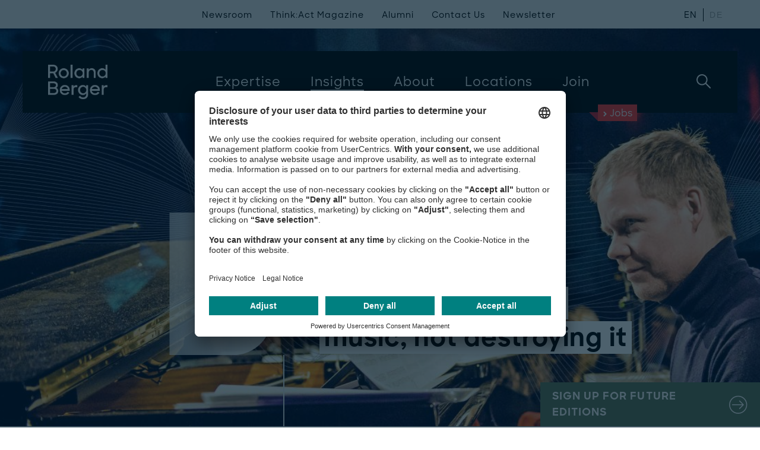

--- FILE ---
content_type: text/html; charset=utf-8
request_url: https://www.rolandberger.com/en/Insights/Publications/Digital-is-renewing-music-not-destroying-it.html
body_size: 24955
content:
<!DOCTYPE html>
<html class="no-js" feature-detection data-font-lang="en" lang="en" prefix="og: http://ogp.me/ns#">
	<head>
	<style type="text/css">.uc-embedding-wrapper{z-index:1 !important}</style>
		<!-- BEGIN Usercentrics related code -->
		<link rel="preconnect" href="//app.usercentrics.eu">
		<link rel="preconnect" href="//api.usercentrics.eu">
		<link rel="preconnect" href="//privacy-proxy.usercentrics.eu">
		<link rel="preload" href="//app.usercentrics.eu/browser-ui/latest/loader.js" as="script">
		<script id="usercentrics-cmp" data-settings-id="TPF4Cnn5H" src="https://app.usercentrics.eu/browser-ui/latest/loader.js" async></script>
		<link rel="preload" href="//privacy-proxy.usercentrics.eu/latest/uc-block.bundle.js" as="script">
		<script type="application/javascript" src="https://privacy-proxy.usercentrics.eu/latest/uc-block.bundle.js"></script>
		<script type="application/javascript">
			var UC_UI_SUPPRESS_CMP_DISPLAY = false;
		</script>
		<script>
			uc.deactivateBlocking([
				'ZwcEONUpbLwwwj'	
			]);
		</script>
		<!-- END Usercentrics related code -->
		<!-- Google Tag Manager -->
		<script data-cookieconsent="ignore" type="text/javascript">
	        // create dataLayer
	        window.dataLayer = window.dataLayer || [];
	        function gtag() {
	            dataLayer.push(arguments);
	        }
			// set "denied" as default for both ad and analytics storage, as well as ad_user_data and ad_personalization
	        gtag("consent", "default", {
	            ad_user_data: "denied",
	            ad_personalization: "denied",
	            ad_storage: "denied",
	            analytics_storage: "denied",
	            wait_for_update: 2000 // milliseconds to wait for update
	        });
	        // Enable ads data redaction by default [optional]
	        gtag("set", "ads_data_redaction", true);
    	</script>
    	<script type="text/javascript">
	        // Google Tag Manager
	        (function(w, d, s, l, i) {
	            w[l] = w[l] || [];
	            w[l].push({
	                'gtm.start': new Date().getTime(),
	                event: 'gtm.js'
	            });
	            var f = d.getElementsByTagName(s)[0],
	                j = d.createElement(s),
	                dl = l != 'dataLayer' ? '&l=' + l : '';
	            j.async = true;
	            j.src =
	                'https://www.googletagmanager.com/gtm.js?id=' + i + dl;
	            f.parentNode.insertBefore(j, f);
	        })(window, document, 'script', 'dataLayer', 'GTM-K37VV7D');
    	</script>
    	<!-- End Google Tag Manager -->
        <!-- preload css -->
		<link media="(min-width: 768px)" rel="preload" href="/css/bundle.css?v=1588671" as="style">
        <!-- preload fonts -->
		<link media="(min-width: 768px)" rel="preload" href="https://www.rolandberger.com/fonts/RBDesign/RBDesign-Bold.otf" as="font" crossorigin="anonymous">
		<link media="(min-width: 768px)" rel="preload" href="https://www.rolandberger.com/fonts/RBDesign/RBDesign-BoldItalic.otf" as="font" crossorigin="anonymous">
		<link media="(min-width: 768px)" rel="preload" href="https://www.rolandberger.com/fonts/RBDesign/RBDesign-Light.otf" as="font" crossorigin="anonymous">
		<link media="(min-width: 768px)" rel="preload" href="https://www.rolandberger.com/fonts/RBDesign/RBDesign-LightItalic.otf" as="font" crossorigin="anonymous">
		<link media="(min-width: 768px)" rel="preload" href="https://www.rolandberger.com/fonts/RBDesign/RBDesign-Medium.otf" as="font" crossorigin="anonymous">
		<link media="(min-width: 768px)" rel="preload" href="https://www.rolandberger.com/fonts/RBDesign/RBDesign-Regular.otf" as="font" crossorigin="anonymous">
		<link media="(min-width: 768px)" rel="preload" href="https://www.rolandberger.com/fonts/RBDesign/RBDesign-Semibold.otf" as="font" crossorigin="anonymous">
		<link media="(min-width: 768px)" rel="preload" href="https://www.rolandberger.com/fonts/arnhem/arnhem_normal_ttf.ttf" as="font" crossorigin="anonymous">
		<link media="(min-width: 768px)" rel="preload" href="https://www.rolandberger.com/fonts/arnhem/ArnhemPro-Normal.ttf" as="font" crossorigin="anonymous">
		<link media="(min-width: 768px)" rel="preload" href="https://www.rolandberger.com/fonts/arnhem/arnhem_bolditalic_ttf.ttf" as="font" crossorigin="anonymous">
		<link media="(min-width: 768px)" rel="preload" href="https://www.rolandberger.com/fonts/arnhem/arnhem_semibold_ttf.ttf" as="font" crossorigin="anonymous">
		<link media="(min-width: 768px)" rel="preload" href="https://www.rolandberger.com/fonts/arnhem/arnhem_blonditalic_ttf.ttf" as="font" crossorigin="anonymous">	
        <!-- preload scripts -->
		<link rel="preload" data-usercentrics="Roland Berger" href="/en/technical/config.js?v=1492154" as="script">
		<link rel="preload" data-usercentrics="Roland Berger" href="/js/lib_js.js?v=1115415" as="script">
		<link rel="preload" data-usercentrics="Roland Berger" href="/js/angular_locale.js?v=1570651" as="script">
		<link rel="preload" data-usercentrics="Roland Berger" href="/js/espvendor_js.js?v=1307088" as="script">
		<link rel="preload" data-usercentrics="Roland Berger" href="/js/bundle_js.js?v=1482259" as="script">
		<link rel="preload" data-usercentrics="Roland Berger" href="/js/esp_js.js?v=1434424" as="script">
		<!-- preconnect to crossorigin urls -->
		<link data-usercentrics="Vimeo" href="https://player.vimeo.com" rel="preconnect">
		<link data-usercentrics="Vimeo" href="https://player.vimeo.com" rel="preconnect" crossorigin>
		<title>
			Digital is renewing music, not destroying it  | Roland Berger
		</title>
		<meta charset="utf-8" />
		<meta http-equiv="X-UA-Compatible" content="IE=edge" />
		<meta name="viewport" content="width=device-width, initial-scale=1" />
		<meta name="format-detection" content="telephone=yes" />
		<meta name="pageType" content="Publication" />
		<meta name="twitter:card" content="summary_large_image" />
		<meta property="og:type" content="website" />
		<meta property="og:title" content="Digital is renewing music, not destroying it " />
		<meta name="twitter:title" content="Digital is renewing music, not destroying it " />
		<meta name="twitter:image" content="https://www.rolandberger.com/img/og/Think_Act_Magazine_Darwinism_8-Playing_to_a_new_tune_OG.png" />
		<meta property="og:image:secure_url" content="https://www.rolandberger.com/img/og/Think_Act_Magazine_Darwinism_8-Playing_to_a_new_tune_OG.png" />
		<meta property="og:image" content="https://www.rolandberger.com/img/og/Think_Act_Magazine_Darwinism_8-Playing_to_a_new_tune_OG.png" />
		<meta property="og:image:width" content="1200" />
		<meta property="og:image:height" content="630" />
		<meta name="description" content="Think:Act looks at how Deutsche Grammophon CEO Clemens Trautmann is adopting strategies to bring the early radio and recording innovator into the streaming age." />
		<meta property="og:description" content="Think:Act looks at how Deutsche Grammophon CEO Clemens Trautmann is adopting strategies to bring the early radio and recording innovator into the streaming age." />
		<meta name="twitter:description" content="Think:Act looks at how Deutsche Grammophon CEO Clemens Trautmann is adopting strategies to bring the early radio and recording innovator into the streaming age." />
		<meta name="keywords" content="Digital Transformation, Digitization, Music, Technology, Innovation, Digital impact, Trautmann, radio, deutsche grammophon, renewing, music, streaming, Think Act, Think Act Magazine" />
		<meta property="og:site_name" content="Roland Berger" />
		<meta name="twitter:site" content="@RolandBerger" />
		<meta property="og:url" content="https://www.rolandberger.com/en/Insights/Publications/Digital-is-renewing-music-not-destroying-it.html" />
		<link rel="schema.dc" href="http://purl.org/dc/elements/1.1/" />
		<link rel="canonical" href="https://www.rolandberger.com/en/Insights/Publications/Digital-is-renewing-music-not-destroying-it.html" />
		<meta name="dcterms.created" content="2019-11-07T08:00Z" />
		<meta name="dcterms.modified" content="2024-12-19T13:34Z" />
		<link rel="stylesheet" href="/css/bootstrap_modal.css?v=538637" media="screen" />
		<link rel="stylesheet" href="/css/bundle.css?v=1588671" media="screen" />
		<link rel="stylesheet" href="/css/esp_css.css?v=807593" media="screen" />
		<link rel="stylesheet" href="/css/esp_bundle.css?v=288023" media="screen" />
		<link rel="stylesheet" href="/css/esp_app.css?v=288022" media="screen" />
		<link rel="stylesheet" href="/assets/printcss/print.css?v=20240405" media="print" />
		<link rel="apple-touch-icon" sizes="180x180" href="/apple-touch-icon.png" />
		<link rel="apple-touch-icon-precomposed" sizes="57x57" href="/favicons/apple-touch-icon-57x57.png" />
		<link rel="apple-touch-icon-precomposed" sizes="60x60" href="/favicons/apple-touch-icon-60x60.png" />
		<link rel="apple-touch-icon-precomposed" sizes="72x72" href="/favicons/apple-touch-icon-72x72.png" />
		<link rel="apple-touch-icon-precomposed" sizes="76x76" href="/favicons/apple-touch-icon-76x76.png" />
		<link rel="apple-touch-icon-precomposed" sizes="114x114" href="/favicons/apple-touch-icon-114x114.png" />
		<link rel="apple-touch-icon-precomposed" sizes="120x120" href="/favicons/apple-touch-icon-120x120.png" />
		<link rel="apple-touch-icon-precomposed" sizes="144x144" href="/favicons/apple-touch-icon-144x144.png" />
		<link rel="apple-touch-icon-precomposed" sizes="152x152" href="/favicons/apple-touch-icon-152x152.png" />		
		<link rel="apple-touch-icon-precomposed" sizes="167x167" href="/favicons/apple-touch-icon-167x167.png" />
		<link rel="apple-touch-icon-precomposed" sizes="180x180" href="/favicons/apple-touch-icon-180x180.png" />
		<link rel="manifest" type="application/manifest+json" href="/site.webmanifest" />
		<link rel="icon" type="image/png" sizes="192x192" href="/favicons/android-chrome-192x192.png" />
		<link rel="mask-icon" type="image/svg+xml" href="/favicons/safari-pinned-tab.svg" color="#FFFFFF" />
		<link rel="shortcut icon" type="image/x-icon" href="/favicon.ico" />		
		<link rel="icon" type="image/png" href="/favicons/favicon-16x16.png" sizes="16x16" />
		<link rel="icon" type="image/png" href="/favicons/favicon-32x32.png" sizes="32x32" />
		<link rel="icon" type="image/png" href="/favicons/favicon-96x96.png" sizes="96x96" />
		<link rel="icon" type="image/png" href="/favicons/favicon-128x128.png" sizes="128x128" />
		<meta name="application-name" content="Roland Berger" />
		<meta name="theme-color" content="#FFFFFF" />
		<meta name="msapplication-TileColor" content="#FFFFFF" />
		<meta name="msapplication-config" content="/browserconfig.xml" />
		<meta name="msapplication-TileImage" content="/favicons/mstile-144x144.png" />
		<meta name="msapplication-square70x70logo" content="/favicons/mstile-70x70.png" />
		<meta name="msapplication-square150x150logo" content="/favicons/mstile-150x150.png" />
		<meta name="msapplication-wide310x150logo" content="/favicons/mstile-310x150.png" />
		<meta name="msapplication-square310x310logo" content="/favicons/mstile-310x310.png" />
		<meta name="p:domain_verify" content="92e86198e155402c9f4e632aa1f73599"/>
<!-- Data Layer -->
<script>
function getFromCookie(name) {
    var cookieArr = document.cookie.split(";");
    var cookieValue = null;
    for(var i = 0; i < cookieArr.length; i++) {
        var cookiePair = cookieArr[i].split("=");
        if(name === cookiePair[0].trim()) {
            cookieValue = decodeURIComponent(cookiePair[1]);
            var idx = cookieValue.indexOf("|");
            cookieValue = cookieValue.substring(0, idx);
            break;
        }
    }
    return cookieValue;
}
function getFromUrlParam(name) {
	var paramArr = window.location.search.substr(1).split("&");
	var paramValue = null;
    for (var i = 0; i < paramArr.length; i++) {
        var paramPair = paramArr[i].split("=");
        if (name === paramPair[0].trim()) {
        	paramValue = decodeURIComponent(paramPair[1]);
        	break;
        }
    }
    return paramValue;
}
var dlPageData = {"campaign":"19-0010","pageName":"Digital is renewing music, not destroying it ","pageType":"Publication","rbCampaign":"19-0010"};
var countryCode = getFromCookie("rb_cy");
if (countryCode === null) {
	countryCode = getFromUrlParam("country");
}
if (countryCode === null) {
	countryCode = "WLD";
}
dlPageData.country = countryCode;
var langCode = getFromCookie("rb_lang");
if (langCode === null) {
	langCode = "en";
}
dlPageData.localeLang = langCode;
var refId = getFromCookie("rb_rid");
if (refId === null) {
	refId = getFromUrlParam("referrerID");
}
if (refId !== null) {
	dlPageData.referrerID = refId;
}
window.dataLayer = window.dataLayer || [];
window.dataLayer.push(dlPageData);
console.log("pushing page DL data: " + JSON.stringify(dlPageData));
</script>
<!-- End Data Layer -->
<script>
	const backTo = 'Back to ';
	const backToLocation = 'Back to location';
	const countryMap = new Map();
	countryMap.set('US','USA');
	countryMap.set('CN','Greater China');
	countryMap.set('IT','Italy');
	countryMap.set('AT','Austria');
	countryMap.set('AE','United Arab Emirates');
	countryMap.set('NL','Netherlands');
	countryMap.set('FR','France');
	countryMap.set('ME','Middle East');
	countryMap.set('JP','Japan');
	countryMap.set('ES','Spain');
	countryMap.set('DE','Germany');
	countryMap.set('AU','Australia');
	countryMap.set('RU','Russia');
	countryMap.set('PT','Portugal');
	countryMap.set('BH','Bahrain');
	countryMap.set('BE','Belgium');
	countryMap.set('BR','Brazil');
	countryMap.set('CA','Canada');
	countryMap.set('HR','Croatia');
	countryMap.set('CZ','Czech Republic');
	countryMap.set('HU','Hungary');
	countryMap.set('IN','India');
	countryMap.set('ID','Indonesia');
	countryMap.set('LB','Lebanon');
	countryMap.set('MY','Malaysia');
	countryMap.set('MA','Morocco');
	countryMap.set('NG','Nigeria');
	countryMap.set('PL','Poland');
	countryMap.set('RO','Romania');
	countryMap.set('SG','Singapore');
	countryMap.set('KR','South Korea');
	countryMap.set('SE','Sweden');
	countryMap.set('CH','Switzerland');
	countryMap.set('TH','Thailand');
	countryMap.set('UA','Ukraine');
	countryMap.set('GB','United Kingdom');
	countryMap.set('MM','Myanmar');
	countryMap.set('TW','Taiwan');
	countryMap.set('HK','Hong Kong');
	countryMap.set('QA','Qatar');
	countryMap.set('SA','Saudi Arabia');
	countryMap.set('VN','Vietnam');
	countryMap.set('MX','Mexico');
</script>
<!-- Google Tag Manager -->
<!-- End Google Tag Manager -->
<!-- Matomo Tag Manager -->
<script type="text/plain" data-usercentrics="Matomo">
var _mtm = window._mtm = window._mtm || [];
_mtm.push({'mtm.startTime': (new Date().getTime()), 'event': 'mtm.Start'});
var d=document, g=d.createElement('script'), s=d.getElementsByTagName('script')[0];
g.async=true; g.src='https://cdn.matomo.cloud/rolandberger.matomo.cloud/container_jANADihx.js'; s.parentNode.insertBefore(g,s);
</script>
<!-- End Matomo Tag Manager -->
	</head>
	<body  ng-controller="PageController">
<!-- Google Tag Manager (noscript) -->
<noscript><iframe src="https://www.googletagmanager.com/ns.html?id=GTM-K37VV7D" height="0" width="0" style="display:none;visibility:hidden"></iframe></noscript>
<!-- End Google Tag Manager (noscript) -->
<header class="m-header" ng-controller="HeaderController" m-header-fixed ng-mouseleave="closeSubNavi($event)">
    <div class="container">
        <div class="wrapper">
            <div class="logo">
                <a href="https://www.rolandberger.com/en/" title="Roland Berger" class="logo-img">
                    <img loading="lazy" class="mark-designation" src="https://www.rolandberger.com/img/assets/RoBe_Logotype_White_Digital.png" alt="Roland Berger" />
                    <img loading="lazy" class="blip" src="https://www.rolandberger.com/img/assets/RoBe_Logotype_White_Digital.png" alt="Roland Berger" />
                </a>
                <a href="https://www.rolandberger.com/en/" title="Roland Berger" class="logo-typo">Roland Berger</a>
            </div>
            <div class="navigation" ng-class="{'is-open':navigationState}">
                <nav class="main">
						<a title="Expertise"  class="toplevel" m-header-megamenu c-toggle="nav-expertise">
							<span>Expertise</span>
						</a>
			             <ul class="subnav" id="nav-expertise-small">
			             	<li class="back secondlevel ng-scope" m-header-megamenu-back="">
								<svg class="icon back-icon back-btn">
					            	<use xmlns:xlink="http://www.w3.org/1999/xlink" xlink:href="https://www.rolandberger.com/img/icons.svg#angle-thin"></use>
				             	</svg>
				             	Back
			             	</li>
			         		<li class="hl" id="nav-expertise-industries">
								<span class="hl ng-scope">
									Industries
								</span>
								<ul>
					<li><a href="https://www.rolandberger.com/en/Expertise/Industries/Aerospace-Defense/" title="Aerospace &amp; Defense" 
						dl-event="megamenuInteraction"
						dl-navigation-l1="Expertise"
						dl-navigation-l2="Aerospace &amp; Defense"
					>Aerospace &amp; Defense</a></li>
					<li><a href="https://www.rolandberger.com/en/Expertise/Industries/Automotive/" title="Automotive &amp; Commercial Vehicles" 
						dl-event="megamenuInteraction"
						dl-navigation-l1="Expertise"
						dl-navigation-l2="Automotive &amp; Commercial Vehicles"
					>Automotive &amp; Commercial Vehicles</a></li>
					<li><a href="https://www.rolandberger.com/en/Expertise/Industries/Chemicals/" title="Chemicals" 
						dl-event="megamenuInteraction"
						dl-navigation-l1="Expertise"
						dl-navigation-l2="Chemicals"
					>Chemicals</a></li>
					<li><a href="https://www.rolandberger.com/en/Expertise/Industries/Civil-Economics/" title="Civil Economics" 
						dl-event="megamenuInteraction"
						dl-navigation-l1="Expertise"
						dl-navigation-l2="Civil Economics"
					>Civil Economics</a></li>
					<li><a href="https://www.rolandberger.com/en/Expertise/Industries/Construction/" title="Construction" 
						dl-event="megamenuInteraction"
						dl-navigation-l1="Expertise"
						dl-navigation-l2="Construction"
					>Construction</a></li>
					<li><a href="https://www.rolandberger.com/en/Expertise/Industries/Consumer-Goods-Retail-Agriculture/" title="Consumer Goods, Retail &amp; Agriculture" 
						dl-event="megamenuInteraction"
						dl-navigation-l1="Expertise"
						dl-navigation-l2="Consumer Goods, Retail &amp; Agriculture"
					>Consumer Goods, Retail &amp; Agriculture</a></li>
					<li><a href="https://www.rolandberger.com/en/Expertise/Industries/Energy-Utilities/" title="Energy &amp; Utilities" 
						dl-event="megamenuInteraction"
						dl-navigation-l1="Expertise"
						dl-navigation-l2="Energy &amp; Utilities"
					>Energy &amp; Utilities</a></li>
					<li><a href="https://www.rolandberger.com/en/Expertise/Industries/Financial-Services/" title="Financial Services" 
						dl-event="megamenuInteraction"
						dl-navigation-l1="Expertise"
						dl-navigation-l2="Financial Services"
					>Financial Services</a></li>
					<li><a href="https://www.rolandberger.com/en/Expertise/Industries/Industrial-Products-Services/" title="Industrial Products &amp; Services" 
						dl-event="megamenuInteraction"
						dl-navigation-l1="Expertise"
						dl-navigation-l2="Industrial Products &amp; Services"
					>Industrial Products &amp; Services</a></li>
					<li><a href="https://www.rolandberger.com/en/Expertise/Industries/Infrastructure/" title="Infrastructure" 
						dl-event="megamenuInteraction"
						dl-navigation-l1="Expertise"
						dl-navigation-l2="Infrastructure"
					>Infrastructure</a></li>
					<li><a href="https://www.rolandberger.com/en/Expertise/Industries/Pharma-Healthcare/" title="Pharma &amp; Healthcare" 
						dl-event="megamenuInteraction"
						dl-navigation-l1="Expertise"
						dl-navigation-l2="Pharma &amp; Healthcare"
					>Pharma &amp; Healthcare</a></li>
					<li><a href="https://www.rolandberger.com/en/Expertise/Industries/Private-Equity-Strategic-Investors/" title="Private Equity &amp; Strategic Investors" 
						dl-event="megamenuInteraction"
						dl-navigation-l1="Expertise"
						dl-navigation-l2="Private Equity &amp; Strategic Investors"
					>Private Equity &amp; Strategic Investors</a></li>
					<li><a href="https://www.rolandberger.com/en/Expertise/Industries/Technology-Media-Telcos/" title="Technology, Media &amp; Telecoms" 
						dl-event="megamenuInteraction"
						dl-navigation-l1="Expertise"
						dl-navigation-l2="Technology, Media &amp; Telecoms"
					>Technology, Media &amp; Telecoms</a></li>
					<li><a href="https://www.rolandberger.com/en/Expertise/Industries/Transportation/" title="Transportation, Tourism &amp; Logistics" 
						dl-event="megamenuInteraction"
						dl-navigation-l1="Expertise"
						dl-navigation-l2="Transportation, Tourism &amp; Logistics"
					>Transportation, Tourism &amp; Logistics</a></li>
						</ul></li>
			         		<li class="hl" id="nav-expertise-business">
								<span class="hl ng-scope">
									Services
								</span>
								<ul>
					<li><a href="https://www.rolandberger.com/en/Expertise/Services/Corporate-Performance/" title="Corporate Performance" 
						dl-event="megamenuInteraction"
						dl-navigation-l1="Expertise"
						dl-navigation-l2="Corporate Performance"
					>Corporate Performance</a></li>
					<li><a href="https://www.rolandberger.com/en/Expertise/Services/Digital/Roland-Berger-Digital.html" title="Digital" 
						dl-event="megamenuInteraction"
						dl-navigation-l1="Expertise"
						dl-navigation-l2="Digital"
					>Digital</a></li>
					<li><a href="https://www.rolandberger.com/en/Expertise/Services/Interim-Management/" title="Interim Management" 
						dl-event="megamenuInteraction"
						dl-navigation-l1="Expertise"
						dl-navigation-l2="Interim Management"
					>Interim Management</a></li>
					<li><a href="https://www.rolandberger.com/en/Expertise/Services/Mergers-Acquisitions/" title="Mergers &amp; Acquisitions" 
						dl-event="megamenuInteraction"
						dl-navigation-l1="Expertise"
						dl-navigation-l2="Mergers &amp; Acquisitions"
					>Mergers &amp; Acquisitions</a></li>
					<li><a href="https://www.rolandberger.com/en/Expertise/Services/Operations/Publications/" title="Operations" 
						dl-event="megamenuInteraction"
						dl-navigation-l1="Expertise"
						dl-navigation-l2="Operations"
					>Operations</a></li>
					<li><a href="https://www.rolandberger.com/en/Expertise/Services/People-Organization/" title="People &amp; Organization" 
						dl-event="megamenuInteraction"
						dl-navigation-l1="Expertise"
						dl-navigation-l2="People &amp; Organization"
					>People &amp; Organization</a></li>
					<li><a href="https://www.rolandberger.com/en/Expertise/Services/Restructuring-Turnaround/" title="Restructuring &amp; Turnaround" 
						dl-event="megamenuInteraction"
						dl-navigation-l1="Expertise"
						dl-navigation-l2="Restructuring &amp; Turnaround"
					>Restructuring &amp; Turnaround</a></li>
					<li><a href="https://www.rolandberger.com/en/Expertise/Services/Sales-Marketing/" title="Sales &amp; Marketing" 
						dl-event="megamenuInteraction"
						dl-navigation-l1="Expertise"
						dl-navigation-l2="Sales &amp; Marketing"
					>Sales &amp; Marketing</a></li>
					<li><a href="https://www.rolandberger.com/en/Expertise/Services/Sustainability/" title="Sustainability" 
						dl-event="megamenuInteraction"
						dl-navigation-l1="Expertise"
						dl-navigation-l2="Sustainability"
					>Sustainability</a></li>
					<li><a href="https://www.rolandberger.com/en/Expertise/Services/Transaction-Services/" title="Transaction Services" 
						dl-event="megamenuInteraction"
						dl-navigation-l1="Expertise"
						dl-navigation-l2="Transaction Services"
					>Transaction Services</a></li>
						</ul></li>
					</ul>
						<a title="Insights"  class="is-active toplevel" m-header-megamenu c-toggle="nav-insights">
							<span>Insights</span>
						</a>
			             <ul class="subnav" id="nav-insights-small">
			             	<li class="back secondlevel ng-scope" m-header-megamenu-back="">
								<svg class="icon back-icon back-btn">
					            	<use xmlns:xlink="http://www.w3.org/1999/xlink" xlink:href="https://www.rolandberger.com/img/icons.svg#angle-thin"></use>
				             	</svg>
				             	Back
			             	</li>
				             	<li class="hl">
				             		<span>
				             		Global Topics
				             		</span>
				             		<ul>
					<li><a href="https://www.rolandberger.com/en/Insights/Global-Topics/Artificial-Intelligence/" title="Artificial Intelligence" 
						dl-event="megamenuInteraction"
						dl-navigation-l1="Insights"
						dl-navigation-l2="Artificial Intelligence"
					>Artificial Intelligence</a></li>
					<li><a href="https://www.rolandberger.com/en/Insights/Global-Topics/Sustainability-Climate-Action/Publications/" title="Sustainability &amp; Climate Action" 
						dl-event="megamenuInteraction"
						dl-navigation-l1="Insights"
						dl-navigation-l2="Sustainability &amp; Climate Action"
					>Sustainability &amp; Climate Action</a></li>
					<li><a href="https://www.rolandberger.com/en/Insights/Global-Topics/Water/Publications/" title="Water Management" 
						dl-event="megamenuInteraction"
						dl-navigation-l1="Insights"
						dl-navigation-l2="Water Management"
					>Water Management</a></li>
					</ul></li>
		                <li class="bottom-links">
	                        <div class="content">
	                        	<a href="https://www.rolandberger.com/en/Insights/" title="All Global Topics" 
									dl-event="megamenuInteraction"
									dl-navigation-l1="Insights"
									dl-navigation-l2="All Global Topics"
								 class="more-left">
	                                <div class="next">
	                                    <svg class="icon">
	                                        <use xmlns:xlink="http://www.w3.org/1999/xlink" xlink:href="https://www.rolandberger.com/img/icons.svg#arrow"></use>
	                                    </svg>
	                                </div>
	                                All Global Topics
	                            </a>
	                        	<a href="https://www.rolandberger.com/en/Insights/" title="Browse all insights" 
									dl-event="megamenuInteraction"
									dl-navigation-l1="Insights"
									dl-navigation-l2="Browse all insights"
								 class="more-left">
	                                <div class="next">
	                                    <svg class="icon">
	                                        <use xmlns:xlink="http://www.w3.org/1999/xlink" xlink:href="https://www.rolandberger.com/img/icons.svg#arrow"></use>
	                                    </svg>
	                                </div>
	                                Browse all insights
	                            </a>
	                        </div>
		                </li>
					</ul>
						<a title="About"  class="toplevel" m-header-megamenu c-toggle="nav-about">
							<span>About</span>
						</a>
			             <ul class="subnav" id="nav-about-small">
			             	<li class="back secondlevel ng-scope" m-header-megamenu-back="">
								<svg class="icon back-icon back-btn">
					            	<use xmlns:xlink="http://www.w3.org/1999/xlink" xlink:href="https://www.rolandberger.com/img/icons.svg#angle-thin"></use>
				             	</svg>
				             	Back
			             	</li>
				             	<li class="hl">
				             		<span>
				             		Our Company
				             		</span>
									<ul>
					<li><a href="https://www.rolandberger.com/en/About/Overview/" title="Overview" 
						dl-event="megamenuInteraction"
						dl-navigation-l1="About"
						dl-navigation-l2="Overview"
					>Overview</a></li>
					<li><a href="https://www.rolandberger.com/en/About/Who-we-are/" title="Who we are" 
						dl-event="megamenuInteraction"
						dl-navigation-l1="About"
						dl-navigation-l2="Who we are"
					>Who we are</a></li>
					<li><a href="https://www.rolandberger.com/en/About/Our-Values/" title="Our values" 
						dl-event="megamenuInteraction"
						dl-navigation-l1="About"
						dl-navigation-l2="Our values"
					>Our values</a></li>
					<li><a href="https://www.rolandberger.com/en/About/People/" title="Our people" 
						dl-event="megamenuInteraction"
						dl-navigation-l1="About"
						dl-navigation-l2="Our people"
					>Our people</a></li>
					<li><a href="https://www.rolandberger.com/en/About/Sustainability/" title="Sustainability commitment" 
						dl-event="megamenuInteraction"
						dl-navigation-l1="About"
						dl-navigation-l2="Sustainability commitment"
					>Sustainability commitment</a></li>
					<li><a href="https://www.rolandberger.com/en/About/Compliance/" title="Corporate integrity" 
						dl-event="megamenuInteraction"
						dl-navigation-l1="About"
						dl-navigation-l2="Corporate integrity"
					>Corporate integrity</a></li>
					</ul></li>
		                <li class="bottom-links">
	                        <div class="content">
	                        	<a href="https://www.rolandberger.com/en/About/Events/" title="More Events" 
									dl-event="megamenuInteraction"
									dl-navigation-l1="About"
									dl-navigation-l2="More Events"
								 class="more-left">
	                                <div class="next">
	                                    <svg class="icon">
	                                        <use xmlns:xlink="http://www.w3.org/1999/xlink" xlink:href="https://www.rolandberger.com/img/icons.svg#arrow"></use>
	                                    </svg>
	                                </div>
	                                More Events
	                            </a>
	                            <a href="https://www.rolandberger.com/en/About/Events/Recent-Events.html" title="Recent Events" 
									dl-event="megamenuInteraction"
									dl-navigation-l1="About"
									dl-navigation-l2="Recent Events"
								 class="more-left" >
	                                <div class="next">
	                                    <svg class="icon">
	                                        <use xmlns:xlink="http://www.w3.org/1999/xlink" xlink:href="https://www.rolandberger.com/img/icons.svg#arrow"></use>
	                                    </svg>
	                                </div>
	                                Recent Events
	                            </a>
	                        </div>
		                </li>
					</ul>
						<a href="https://www.rolandberger.com/en/Locations/" title="Locations" 
							dl-event="megamenuInteraction"
							dl-navigation-l1="Locations"
						 class="toplevel">
							<span>Locations</span>
			            </a>
						<a title="Join" ng-click="setShowJobsSearchStage()" class="toplevel" m-header-megamenu c-toggle="nav-join">
							<span>Join</span>
						</a>
			             <ul class="subnav" id="nav-join-small">
			             	<li class="back secondlevel ng-scope" m-header-megamenu-back="">
								<svg class="icon back-icon back-btn">
					            	<use xmlns:xlink="http://www.w3.org/1999/xlink" xlink:href="https://www.rolandberger.com/img/icons.svg#angle-thin"></use>
				             	</svg>
				             	Back
			             	</li>
						<li class="hl" id="nav-join-us">
							<span class="hl ng-scope">
								Join Us
							</span>
							<ul>
					<li><a href="https://www.rolandberger.com/en/Join/Join-Us/Start-Your-Journey/" title="Start Your Journey" 
						dl-event="megamenuInteraction"
						dl-navigation-l1="Join"
						dl-navigation-l2="Start Your Journey"
					>Start Your Journey</a></li>
					<li><a href="https://www.rolandberger.com/en/Join/Join-Us/Your-Development/" title="Your Development" 
						dl-event="megamenuInteraction"
						dl-navigation-l1="Join"
						dl-navigation-l2="Your Development"
					>Your Development</a></li>
					<li><a href="https://www.rolandberger.com/en/Join/Join-Us/Our-Culture/" title="Our Culture" 
						dl-event="megamenuInteraction"
						dl-navigation-l1="Join"
						dl-navigation-l2="Our Culture"
					>Our Culture</a></li>
					<li><a href="https://www.rolandberger.com/en/Join/Join-Us/Diversity/" title="Diversity" 
						dl-event="megamenuInteraction"
						dl-navigation-l1="Join"
						dl-navigation-l2="Diversity"
					>Diversity</a></li>
					<li><a href="https://www.rolandberger.com/en/Join/Join-Us/Events/" title="Events" 
						dl-event="megamenuInteraction"
						dl-navigation-l1="Join"
						dl-navigation-l2="Events"
					>Events</a></li>
					<li><a href="https://www.rolandberger.com/en/Join/Join-Us/Why-Roland-Berger/" title="Why Roland Berger" 
						dl-event="megamenuInteraction"
						dl-navigation-l1="Join"
						dl-navigation-l2="Why Roland Berger"
					>Why Roland Berger</a></li>
					<li><a href="https://www.rolandberger.com/en/Join/Join-Us/FAQ/" title="FAQ" 
						dl-event="megamenuInteraction"
						dl-navigation-l1="Join"
						dl-navigation-l2="FAQ"
					>FAQ</a></li>
					<li><a href="https://www.rolandberger.com/en/Join/Join-Us/Contact-Us/" title="Contact Us" 
						dl-event="megamenuInteraction"
						dl-navigation-l1="Join"
						dl-navigation-l2="Contact Us"
					>Contact Us</a></li>
						</ul></li>
						<li class="hl" id="nav-join-us">
							<span class="hl ng-scope">
								Your Opportunity
							</span>
							<ul>
					<li><a href="https://www.rolandberger.com/en/Join/Your-Opportunity/Career-Starter/" title="Career Starter" 
						dl-event="megamenuInteraction"
						dl-navigation-l1="Join"
						dl-navigation-l2="Career Starter"
					>Career Starter</a></li>
					<li><a href="https://www.rolandberger.com/en/Join/Your-Opportunity/Professionals/" title="Professionals" 
						dl-event="megamenuInteraction"
						dl-navigation-l1="Join"
						dl-navigation-l2="Professionals"
					>Professionals</a></li>
					<li><a href="https://www.rolandberger.com/en/Join/Your-Opportunity/Corporate-Functions/" title="Corporate Functions" 
						dl-event="megamenuInteraction"
						dl-navigation-l1="Join"
						dl-navigation-l2="Corporate Functions"
					>Corporate Functions</a></li>
						</ul></li>
		                <li class="bottom-links join">
	                        <div class="content">
		                        <a href="https://www.rolandberger.com/en/Join/Podcast/" title="All Podcasts" 
									dl-event="megamenuInteraction"
									dl-navigation-l1="Join"
									dl-navigation-l2="All Podcasts"
								 class="more-left">
		                            <div class="next">
		                                <svg class="icon">
		                                    <use xmlns:xlink="http://www.w3.org/1999/xlink" xlink:href="https://www.rolandberger.com/img/icons.svg#arrow"></use>
		                                </svg>
		                            </div>
		                           All Podcasts
		                        </a>
		                    </div>
	                        <div class="content">
	                        	<a href="https://www.rolandberger.com/en/Join/Blog/" title="All Blogposts" 
									dl-event="megamenuInteraction"
									dl-navigation-l1="Join"
									dl-navigation-l2="All Blogposts"
								 class="more-left">
	                                <div class="next">
	                                    <svg class="icon">
	                                        <use xmlns:xlink="http://www.w3.org/1999/xlink" xlink:href="https://www.rolandberger.com/img/icons.svg#arrow"></use>
	                                    </svg>
	                                </div>
	                                All Blogposts
	                            </a>
	                        </div>
	                        <div class="content">
	                        </div>
		                </li>
					</ul>
                </nav>
                <nav class="meta">
                    <div class="container">
                        <div class="wrapper">
<div class="meta-links">
<a href="https://www.rolandberger.com/en/Media/Newsroom.html" dl-event="MetaMenueClick" dl-click-text="Newsroom" dl-click-url="https://www.rolandberger.com/en/Media/Newsroom.html" target="_self"> <span class="desktopView">Newsroom</span> <span class="mobileView">Newsroom</span> </a>
<a href="https://www.rolandberger.com/en/Think-Act-Magazine.html" dl-event="MetaMenueClick" dl-click-text="Think:Act Magazine" dl-click-url="https://www.rolandberger.com/en/Think-Act-Magazine.html" target="_self"> <span class="desktopView">Think:Act Magazine</span> <span class="mobileView">Think:Act Magazine</span> </a>
<a href="https://alumni.rolandberger.com" dl-event="MetaMenueClick" dl-click-text="Alumni" dl-click-url="https://alumni.rolandberger.com" target="_blank" rel="noopener noreferrer"> <span class="text">Alumni</span> </a>
<a href="https://www.rolandberger.com/en/contact/" dl-event="MetaMenueClick" dl-click-text="Contact Us" dl-click-url="https://www.rolandberger.com/en/contact/" target="_self"> <span class="desktopView">Contact Us</span> <span class="mobileView">Contact Us</span> </a>
<a href="https://content.rolandberger.com/en/email-preferences" dl-event="MetaMenueClick" dl-click-text="Newsletter" dl-click-url="https://content.rolandberger.com/en/email-preferences" > <span class="text">Newsletter</span> </a> 
</div>
                                <div class="c-language-switch ng-cloak" c-language-switch ng-class="{'c-language-switch--layer-visible': layerVisible}">
	                                        <a class="lng selected" title="English">
	                                            <span class="text">EN</span>
	                                        </a>
	                                        <a class="lng disabled" title="Deutsch">
	                                            <span class="text">DE</span>
	                                        </a>
                                </div>
                        </div>
                    </div>
                </nav>
            </div>
            <a href="https://www.rolandberger.com/en/Search.html" class="search" title="Search">
                <svg class="icon magnifier">
                    <use xlink:href="https://www.rolandberger.com/img/icons.svg#magnifier"></use>
                </svg>
            </a>
            <div class="quicksearch-wrapper">
            	<div class="quicksearch" ng-class="{'is-active': quicksearchStage}">
                    <a class="button" href="" ng-click="toggleQuickSearch()">
                        <svg class="icon angle-small">
                            <use xmlns:xlink="http://www.w3.org/1999/xlink" xlink:href="https://www.rolandberger.com/img/icons.svg#angle_small"></use>
                        </svg>
                        <span class="text">Jobs</span>
                    </a>
                    <form ng-if="quicksearchStage" ng-controller="SmartSearchJobsFlagController"  action="https://www.rolandberger.com/en/Join/All-Jobs/" method="GET" novalidate="">
						<div id="jobsFlag" ></div>
	                    <div class="form-footer">
	                        <button type="reset" class="c-button is-transparent" ng-click="reset()">
	                            <span>Reset</span>
	                        </button>
	                        <button ng-click="vm.addOnSubmitToFormJobsFlag($event)" class="c-button" >
	                            <div class="icon-wrapper">
	                                <span>Submit</span>
	                                <svg class="icon">
	                                    <use xmlns:xlink="http://www.w3.org/1999/xlink" xlink:href="https://www.rolandberger.com/img/icons.svg#arrow"></use>
	                                </svg>
	                            </div>
	                        </button>
	                    </div>    
                    </form>
                </div>
			</div>
                <!-- mobile menu -->
                <div class="menu" ng-class="{'is-active':navigationState}">
                    <a href="" title="Menu" ng-click="toggleNavigation($event)">
                        <svg class="icon icon-cross">
                            <use xlink:href="https://www.rolandberger.com/img/icons.svg#cross"></use>
                        </svg>
                        <svg class="icon icon-burger">
                            <use xlink:href="https://www.rolandberger.com/img/icons.svg#burger-menu"></use>
                        </svg>
                    </a>
                </div>
            </div>
        </div>
        		<!-- current language: EN, used lang: EN -->
				<!-- global ssi #include virtual="/en/technical/Sub-Navigation.html" -->
				        <!-- subnav items begin -->
        <nav id="nav-expertise" class="subnav container">
            <a href="" title="" class="close" ng-click="closeNavigation()">
                <svg class="icon">
                    <use xlink:href="https://www.rolandberger.com/img/icons.svg#cross"></use>
                </svg>
            </a>       
            <div class="wrapper bg–none subnav-wrapper">
				<ul class="navpart nav-bg bg-darkgreen subnav">
				<li class="hl-expertise"><span class="hl-expertise">Industries</span><ul>
			<li><a href="https://www.rolandberger.com/en/Expertise/Industries/Aerospace-Defense/" class="li-expertise" 
				dl-event="megamenuInteraction"
				dl-navigation-l1="Expertise"
				dl-navigation-l2="Aerospace &amp; Defense"
			 title="Aerospace &amp; Defense">Aerospace &amp; Defense</a></li>
			<li><a href="https://www.rolandberger.com/en/Expertise/Industries/Automotive/" class="li-expertise" 
				dl-event="megamenuInteraction"
				dl-navigation-l1="Expertise"
				dl-navigation-l2="Automotive &amp; Commercial Vehicles"
			 title="Automotive &amp; Commercial Vehicles">Automotive &amp; Commercial Vehicles</a></li>
			<li><a href="https://www.rolandberger.com/en/Expertise/Industries/Chemicals/" class="li-expertise" 
				dl-event="megamenuInteraction"
				dl-navigation-l1="Expertise"
				dl-navigation-l2="Chemicals"
			 title="Chemicals">Chemicals</a></li>
			<li><a href="https://www.rolandberger.com/en/Expertise/Industries/Civil-Economics/" class="li-expertise" 
				dl-event="megamenuInteraction"
				dl-navigation-l1="Expertise"
				dl-navigation-l2="Civil Economics"
			 title="Civil Economics">Civil Economics</a></li>
			<li><a href="https://www.rolandberger.com/en/Expertise/Industries/Construction/" class="li-expertise" 
				dl-event="megamenuInteraction"
				dl-navigation-l1="Expertise"
				dl-navigation-l2="Construction"
			 title="Construction">Construction</a></li>
			<li><a href="https://www.rolandberger.com/en/Expertise/Industries/Consumer-Goods-Retail-Agriculture/" class="li-expertise" 
				dl-event="megamenuInteraction"
				dl-navigation-l1="Expertise"
				dl-navigation-l2="Consumer Goods, Retail &amp; Agriculture"
			 title="Consumer Goods, Retail &amp; Agriculture">Consumer Goods, Retail &amp; Agriculture</a></li>
			<li><a href="https://www.rolandberger.com/en/Expertise/Industries/Energy-Utilities/" class="li-expertise" 
				dl-event="megamenuInteraction"
				dl-navigation-l1="Expertise"
				dl-navigation-l2="Energy &amp; Utilities"
			 title="Energy &amp; Utilities">Energy &amp; Utilities</a></li>
			</ul></li></ul><ul class="navpart nav-bg bg-darkgreen subnav"><span style="display: inline-block; height: 20px;"></span>
			<li><a href="https://www.rolandberger.com/en/Expertise/Industries/Financial-Services/" class="li-expertise" 
				dl-event="megamenuInteraction"
				dl-navigation-l1="Expertise"
				dl-navigation-l2="Financial Services"
			 title="Financial Services">Financial Services</a></li>
			<li><a href="https://www.rolandberger.com/en/Expertise/Industries/Industrial-Products-Services/" class="li-expertise" 
				dl-event="megamenuInteraction"
				dl-navigation-l1="Expertise"
				dl-navigation-l2="Industrial Products &amp; Services"
			 title="Industrial Products &amp; Services">Industrial Products &amp; Services</a></li>
			<li><a href="https://www.rolandberger.com/en/Expertise/Industries/Infrastructure/" class="li-expertise" 
				dl-event="megamenuInteraction"
				dl-navigation-l1="Expertise"
				dl-navigation-l2="Infrastructure"
			 title="Infrastructure">Infrastructure</a></li>
			<li><a href="https://www.rolandberger.com/en/Expertise/Industries/Pharma-Healthcare/" class="li-expertise" 
				dl-event="megamenuInteraction"
				dl-navigation-l1="Expertise"
				dl-navigation-l2="Pharma &amp; Healthcare"
			 title="Pharma &amp; Healthcare">Pharma &amp; Healthcare</a></li>
			<li><a href="https://www.rolandberger.com/en/Expertise/Industries/Private-Equity-Strategic-Investors/" class="li-expertise" 
				dl-event="megamenuInteraction"
				dl-navigation-l1="Expertise"
				dl-navigation-l2="Private Equity &amp; Strategic Investors"
			 title="Private Equity &amp; Strategic Investors">Private Equity &amp; Strategic Investors</a></li>
			<li><a href="https://www.rolandberger.com/en/Expertise/Industries/Technology-Media-Telcos/" class="li-expertise" 
				dl-event="megamenuInteraction"
				dl-navigation-l1="Expertise"
				dl-navigation-l2="Technology, Media &amp; Telecoms"
			 title="Technology, Media &amp; Telecoms">Technology, Media &amp; Telecoms</a></li>
			<li><a href="https://www.rolandberger.com/en/Expertise/Industries/Transportation/" class="li-expertise" 
				dl-event="megamenuInteraction"
				dl-navigation-l1="Expertise"
				dl-navigation-l2="Transportation, Tourism &amp; Logistics"
			 title="Transportation, Tourism &amp; Logistics">Transportation, Tourism &amp; Logistics</a></li>
			</li></ul>
				<ul class="navpart nav-bg bg-about-green subnav">
				<li class="hl-expertise"><span class="hl-expertise">Services</span><ul>
			<li><a href="https://www.rolandberger.com/en/Expertise/Services/Corporate-Performance/" class="li-expertise" 
				dl-event="megamenuInteraction"
				dl-navigation-l1="Expertise"
				dl-navigation-l2="Corporate Performance"
			 title="Corporate Performance">Corporate Performance</a></li>
			<li><a href="https://www.rolandberger.com/en/Expertise/Services/Digital/Roland-Berger-Digital.html" class="li-expertise" 
				dl-event="megamenuInteraction"
				dl-navigation-l1="Expertise"
				dl-navigation-l2="Digital"
			 title="Digital">Digital</a></li>
			<li><a href="https://www.rolandberger.com/en/Expertise/Services/Interim-Management/" class="li-expertise" 
				dl-event="megamenuInteraction"
				dl-navigation-l1="Expertise"
				dl-navigation-l2="Interim Management"
			 title="Interim Management">Interim Management</a></li>
			<li><a href="https://www.rolandberger.com/en/Expertise/Services/Mergers-Acquisitions/" class="li-expertise" 
				dl-event="megamenuInteraction"
				dl-navigation-l1="Expertise"
				dl-navigation-l2="Mergers &amp; Acquisitions"
			 title="Mergers &amp; Acquisitions">Mergers &amp; Acquisitions</a></li>
			<li><a href="https://www.rolandberger.com/en/Expertise/Services/Operations/Publications/" class="li-expertise" 
				dl-event="megamenuInteraction"
				dl-navigation-l1="Expertise"
				dl-navigation-l2="Operations"
			 title="Operations">Operations</a></li>
			<li><a href="https://www.rolandberger.com/en/Expertise/Services/People-Organization/" class="li-expertise" 
				dl-event="megamenuInteraction"
				dl-navigation-l1="Expertise"
				dl-navigation-l2="People &amp; Organization"
			 title="People &amp; Organization">People &amp; Organization</a></li>
			<li><a href="https://www.rolandberger.com/en/Expertise/Services/Restructuring-Turnaround/" class="li-expertise" 
				dl-event="megamenuInteraction"
				dl-navigation-l1="Expertise"
				dl-navigation-l2="Restructuring &amp; Turnaround"
			 title="Restructuring &amp; Turnaround">Restructuring &amp; Turnaround</a></li>
			<li><a href="https://www.rolandberger.com/en/Expertise/Services/Sales-Marketing/" class="li-expertise" 
				dl-event="megamenuInteraction"
				dl-navigation-l1="Expertise"
				dl-navigation-l2="Sales &amp; Marketing"
			 title="Sales &amp; Marketing">Sales &amp; Marketing</a></li>
			<li><a href="https://www.rolandberger.com/en/Expertise/Services/Sustainability/" class="li-expertise" 
				dl-event="megamenuInteraction"
				dl-navigation-l1="Expertise"
				dl-navigation-l2="Sustainability"
			 title="Sustainability">Sustainability</a></li>
			<li><a href="https://www.rolandberger.com/en/Expertise/Services/Transaction-Services/" class="li-expertise" 
				dl-event="megamenuInteraction"
				dl-navigation-l1="Expertise"
				dl-navigation-l2="Transaction Services"
			 title="Transaction Services">Transaction Services</a></li>
			</ul></li></ul>
            </div>
        </nav>
         <nav id="nav-insights" class="subnav container">
            <a href="" title="" class="close" ng-click="closeNavigation()">
                <svg class="icon bg-icon">
                    <use xlink:href="https://www.rolandberger.com/img/icons.svg#cross"></use>
                </svg>
            </a> 
            <div class="wrapper bg–none subnav-wrapper">
                <ul class="navpart bg-insights subnav">
                	<li class="hl"><span class="hl">Global Topics</span>
	                	<ul>
				<li><a href="https://www.rolandberger.com/en/Insights/Global-Topics/Artificial-Intelligence/" 
					dl-event="megamenuInteraction"
					dl-navigation-l1="Insights"
					dl-navigation-l2="Artificial Intelligence"
				 title="Artificial Intelligence">Artificial Intelligence</a></li>
				<li><a href="https://www.rolandberger.com/en/Insights/Global-Topics/Sustainability-Climate-Action/Publications/" 
					dl-event="megamenuInteraction"
					dl-navigation-l1="Insights"
					dl-navigation-l2="Sustainability &amp; Climate Action"
				 title="Sustainability &amp; Climate Action">Sustainability &amp; Climate Action</a></li>
				<li><a href="https://www.rolandberger.com/en/Insights/Global-Topics/Water/Publications/" 
					dl-event="megamenuInteraction"
					dl-navigation-l1="Insights"
					dl-navigation-l2="Water Management"
				 title="Water Management">Water Management</a></li>
	                    </ul>
                    </li>
                </ul>
                <ul class="navpart bg-white secondlinks">
                    <li class="hl"><span class="hl">Featured</span></li>
		                    <li id="featured">
			                    <div class="m-slider-featured" m-slider-featured>
	                            	<div class="container">
					                    <div class="swiper-container">
											<div class="swiper-wrapper">
					                    		<div class="swiper-slide">
							                        <figure>
							                            <a href="https://www.rolandberger.com/en/Insights/Global-Topics/Trend-Compendium/" dl-event="megamenuInteraction" dl-navigation-l1="Insights" dl-navigation-l2="Featured: Roland Berger Trend Compendium 2050">
			<picture>
				<source media="(min-width: 321px)"  srcset="https://img.rolandberger.com/img/Tiles/Tile-Content/roland_berger_tc_2050_cover_original_photo_st_featured_insights_teaser.png?v=832209" />
		<img class=" " src="https://img.rolandberger.com/img/Tiles/Tile-Content/roland_berger_tc_2050_cover_original_photo_st_featured_insights_teaser.png?v=832209" alt="Roland Berger Trend Compendium 2050" />
		</picture>

							                            </a>
							                            <figcaption>
							                                <div class="details">
							                                    <h6><a href="https://www.rolandberger.com/en/Insights/Global-Topics/Trend-Compendium/" dl-event="megamenuInteraction" dl-navigation-l1="Insights" dl-navigation-l2="Featured: Roland Berger Trend Compendium 2050">Roland Berger Trend Compendium 2050</a></h6>
							                                    <span>The Roland Berger Trend Compendium 2050 covers six megatrends shaping the world between now and 2050.</span>
							                                </div>
							                            </figcaption>
							                        </figure>
							                    </div>
					                    		<div class="swiper-slide">
							                        <figure>
							                            <a href="https://www.rolandberger.com/en/Insights/Global-Topics/Macroeconomics/" dl-event="megamenuInteraction" dl-navigation-l1="Insights" dl-navigation-l2="Featured: Macroeconomic &amp; Geopolitical Analyses">
			<picture>
				<source media="(min-width: 321px)"  srcset="https://img.rolandberger.com/img/Tiles/Tile-Content/roland_berger_global_topicmacroeconomics_st_featured_insights_teaser.jpg?v=853780" />
		<img class=" " src="https://img.rolandberger.com/img/Tiles/Tile-Content/roland_berger_global_topicmacroeconomics_st_featured_insights_teaser.jpg?v=853780" alt="Macroeconomic &amp;amp; Geopolitical Analyses" copyright="Gettyimages" />
		</picture>

							                            </a>
							                            <figcaption>
							                                <div class="details">
							                                    <h6><a href="https://www.rolandberger.com/en/Insights/Global-Topics/Macroeconomics/" dl-event="megamenuInteraction" dl-navigation-l1="Insights" dl-navigation-l2="Featured: Macroeconomic &amp; Geopolitical Analyses">Macroeconomic &amp; Geopolitical Analyses</a></h6>
							                                    <span>Roland Berger provides you latest insights and analyses to help our clients navigate macroeconomic complexity and geopolitical shifts.</span>
							                                </div>
							                            </figcaption>
							                        </figure>
							                    </div>
					                    		<div class="swiper-slide">
							                        <figure>
							                            <a href="https://www.rolandberger.com/en/Insights/Podcasts/" dl-event="megamenuInteraction" dl-navigation-l1="Insights" dl-navigation-l2="Featured: Podcasts">
			<picture>
				<source media="(min-width: 321px)"  srcset="https://img.rolandberger.com/img/Tiles/Tile-Content/roland_berger_24_1008_rb_podcasts_main_st_1_featured_insights_teaser.jpg?v=1392887" />
		<img class=" " src="https://img.rolandberger.com/img/Tiles/Tile-Content/roland_berger_24_1008_rb_podcasts_main_st_1_featured_insights_teaser.jpg?v=1392887" alt="Podcasts" copyright="Roland Berger" />
		</picture>

							                            </a>
							                            <figcaption>
							                                <div class="details">
							                                    <h6><a href="https://www.rolandberger.com/en/Insights/Podcasts/" dl-event="megamenuInteraction" dl-navigation-l1="Insights" dl-navigation-l2="Featured: Podcasts">Podcasts</a></h6>
							                                    <span>Discover Roland Berger's podcasts, offering expert insights on global trends, emerging technologies, sustainability, and business strategy for executives.</span>
							                                </div>
							                            </figcaption>
							                        </figure>
							                    </div>
					                    	</div>
					                    	<div class="pagination"></div>
										</div>
									</div>
								</div>		
							</li>
                </ul>
                <ul class="navpart bg-white articles">
                    <li class="hl"><span class="hl">Latest</span></li>
						<li 
							dl-event="megamenuInteraction"
							dl-navigation-l1="Insights"
							dl-navigation-l2="Opportunity Radar – Preparing procurement for the future"
						>
	                        <figure>
	                            <figcaption>
	                                <div class="details">
	                                    <h6><a href="https://www.rolandberger.com/en/Insights/Publications/Opportunity-Radar-Preparing-procurement-for-the-future.html">Opportunity Radar – Preparing procurement for the future</a></h6>
	                                    <p class="abstract" style="-webkit-box-orient: vertical;">Roland Berger´s opportunity radar to help preparing procurement professionals for the future</p>
	                                </div>
	                            </figcaption>
	                        </figure>
	                    </li>
						<li 
							dl-event="megamenuInteraction"
							dl-navigation-l1="Insights"
							dl-navigation-l2="The future(s) of procurement"
						>
	                        <figure>
	                            <figcaption>
	                                <div class="details">
	                                    <h6><a href="https://www.rolandberger.com/en/Insights/Publications/The-future(s)-of-procurement.html">The future(s) of procurement</a></h6>
	                                    <p class="abstract" style="-webkit-box-orient: vertical;">Scenario analysis from Roland Berger to help procurement professionals prepare for an uncertain future</p>
	                                </div>
	                            </figcaption>
	                        </figure>
	                    </li>
						<li 
							dl-event="megamenuInteraction"
							dl-navigation-l1="Insights"
							dl-navigation-l2="Infrastructure investment outlook 2026"
						>
	                        <figure>
	                            <figcaption>
	                                <div class="details">
	                                    <h6><a href="https://www.rolandberger.com/en/Insights/Publications/Infrastructure-investment-outlook-2026.html">Infrastructure investment outlook 2026</a></h6>
	                                    <p class="abstract" style="-webkit-box-orient: vertical;">Explore infrastructure investment trends with large-cap deals, value creation, and hybrid assets shaping opportunities across energy, transport, digital, and social sectors.</p>
	                                </div>
	                            </figcaption>
	                        </figure>
	                    </li>
	                <li class="more bottom-links bottom-search">                                    
                        <div class="content-left">
                        	<a href="https://www.rolandberger.com/en/Insights/Global-Topics/" title="All Global Topics" 
								dl-event="megamenuInteraction"
								dl-navigation-l1="Insights"
								dl-navigation-l2="All Global Topics"
							 class="hl more-left no-underline">
                                <div class="next bg-global-white">
                                    <svg class="icon">
                                        <use xmlns:xlink="http://www.w3.org/1999/xlink" xlink:href="https://www.rolandberger.com/img/icons.svg#arrow"></use>
                                    </svg>
                                </div>
                                All Global Topics
                            </a> 
                        </div>                                
                        <div class="content-right">
                        	<a href="https://www.rolandberger.com/en/Insights/" title="Browse all insights" 
								dl-event="megamenuInteraction"
								dl-navigation-l1="Insights"
								dl-navigation-l2="Browse all insights"
							 class="hl more-left no-underline">
                                <div class="next bg-insights bg-global-black">
                                    <svg class="icon">
                                        <use xmlns:xlink="http://www.w3.org/1999/xlink" xlink:href="https://www.rolandberger.com/img/icons.svg#arrow"></use>
                                    </svg>
                                </div>
                                Browse all insights
                            </a>
								<form id="insightsNavigation" class="ng-pristine ng-valid hl more-left no-underline" action="https://www.rolandberger.com/en/Insights/Search.html">
									<button type="submit" class="next bg-insights bg-global-black">
								      <div class="icon-wrapper">
								          <svg class="icon magnifier">
								              <use xmlns:xlink="http://www.w3.org/1999/xlink" xlink:href="https://www.rolandberger.com/img/icons.svg#magnifier"></use>
								          </svg>                                    
								      </div>
								  </button>
								  <input type="text" id="query" placeholder="Search">
								</form>
                        </div>
	                </li>
                </ul>
            </div>
        </nav>
<script language="javascript" type="text/javascript">
	document.getElementById("insightsNavigation").addEventListener('submit', addOnSubmitToFormInsightsNavigation);
	function addOnSubmitToFormInsightsNavigation(event) {
		event.preventDefault();
		let path;
		var query = "";
		if (event) {
			path = event.currentTarget.getAttribute("action");
			query = document.getElementById("query").value;
		}
		goToInsightsSearch(path, query);
	}
	function goToInsightsSearch(targetPage, query) {
		if (query == "") {
			window.location.href = targetPage;
		} else {
			window.location.href = targetPage;
			sessionStorage.setItem("searchInsightParams", query);
		}
	}
</script>
       <nav id="nav-about" class="subnav container">
            <a href="" title="" class="close" ng-click="closeNavigation()">
                <svg class="icon bg-icon">
                    <use xlink:href="https://www.rolandberger.com/img/icons.svg#cross"></use>
                </svg>
            </a> 
            <div class="wrapper bg–none subnav-wrapper">
                <ul class="navpart bg-about subnav">
                <li class="hl"><span class="hl">Our Company</span><ul>
			<li><a href="https://www.rolandberger.com/en/About/Overview/" 
				dl-event="megamenuInteraction"
				dl-navigation-l1="About"
				dl-navigation-l2="Overview"
			 title="Overview">Overview</a></li>
			<li><a href="https://www.rolandberger.com/en/About/Who-we-are/" 
				dl-event="megamenuInteraction"
				dl-navigation-l1="About"
				dl-navigation-l2="Who we are"
			 title="Who we are">Who we are</a></li>
			<li><a href="https://www.rolandberger.com/en/About/Our-Values/" 
				dl-event="megamenuInteraction"
				dl-navigation-l1="About"
				dl-navigation-l2="Our values"
			 title="Our values">Our values</a></li>
			<li><a href="https://www.rolandberger.com/en/About/People/" 
				dl-event="megamenuInteraction"
				dl-navigation-l1="About"
				dl-navigation-l2="Our people"
			 title="Our people">Our people</a></li>
			<li><a href="https://www.rolandberger.com/en/About/Sustainability/" 
				dl-event="megamenuInteraction"
				dl-navigation-l1="About"
				dl-navigation-l2="Sustainability commitment"
			 title="Sustainability commitment">Sustainability commitment</a></li>
			<li><a href="https://www.rolandberger.com/en/About/Compliance/" 
				dl-event="megamenuInteraction"
				dl-navigation-l1="About"
				dl-navigation-l2="Corporate integrity"
			 title="Corporate integrity">Corporate integrity</a></li>
                   </ul></li>
                </ul>
                <ul class="navpart bg-white col-2">
                    <li class="hl"><span class="hl">Upcoming International Events</span>
                    </li>
                    <li>
                        <div class="m-about-list">
                            <div class="container">
                                <ul class="list">
                                    <li 
							dl-event="megamenuInteraction"
							dl-navigation-l1="About"
							dl-navigation-l2="Executive Salon"
						>
                                        <div class="list-item">
                                        	<div class="event-image">
			<picture>
				<source media="(min-width: 130px)"  srcset="https://img.rolandberger.com/img/Tiles/roland_berger_event_virtuell_st_related_content.jpg?v=770441" />
		<img class=" " src="https://img.rolandberger.com/img/Tiles/roland_berger_event_virtuell_st_related_content.jpg?v=770441" alt="Executive Salon" copyright="sakkmesterke / iStockphoto; archy13 / iStockphoto; CTRd / Getty Images" />
		</picture>

											</div>
                                            <div class="meta">
                                                <div class="date">February 13, 2026</div>
                                            </div>
                                            <div class="content">
                                                <h2 class="headline">
														Executive Salon
                                                </h2>
                                                <div class="subline">
                                                	<p class="c-text-paragraph">Europe is facing a decisive geopolitical crossroads, challenging German companies to successfully commercialize dual-use innovations and secure their long-term competitiveness. Against this background, <a href="https://www.rolandberger.com/en/Persons/Stefan.Schaible.html" > Stefan Schaible,</a> Senior Partner and Global Managing Partner, invites you to attend the Executive Salon “Financing, Scaling, Defending” during the Munich Security Conference (MSC). Within this exclusive event, leading decision-makers from business, finance, and industry will discuss how financing strategies, innovation dynamics, and sustainable growth can be effectively combined. For further information, please contact <a href="/cdn-cgi/l/email-protection#186c777a71796b367d6b6b7471767f7d6a586a777479767c7a7d6a7f7d6a367b7775" target="_blank" rel="noopener noreferrer"> Tobias Esslinger. </a></p>
                                                </div>
                                                <p class="duration"> 
                                                </p>
                                            </div>
                                        </div>
                                    </li>
                                    <li 
							dl-event="megamenuInteraction"
							dl-navigation-l1="About"
							dl-navigation-l2="Private equity and family offices in the healthcare sector"
						>
                                        <div class="list-item">
                                        	<div class="event-image">
			<picture>
				<source media="(min-width: 130px)"  srcset="https://img.rolandberger.com/img/Tiles/roland_berger_event_virtuell_st_related_content.jpg?v=770441" />
		<img class=" " src="https://img.rolandberger.com/img/Tiles/roland_berger_event_virtuell_st_related_content.jpg?v=770441" alt="Private equity and family offices in the healthcare sector" copyright="sakkmesterke / iStockphoto; archy13 / iStockphoto; CTRd / Getty Images" />
		</picture>

											</div>
                                            <div class="meta">
                                                <div class="date">February 25, 2026</div>
                                            </div>
                                            <div class="content">
                                                <h2 class="headline">
														Private equity and family offices in the healthcare sector
                                                </h2>
                                                <div class="subline">
                                                	<p class="c-text-paragraph">In cooperation with CMS, our Partners <a href="https://www.rolandberger.com/en/Persons/Oliver.Rong.html" > Oliver Rong</a>, <a href="https://www.rolandberger.com/en/Persons/Peter.Magunia.html" > Peter Magunia</a>, <a href="https://www.rolandberger.com/en/Persons/Sven.Kleindienst.html" > Sven Kleindienst</a>, and <a href="https://www.rolandberger.com/en/Persons/Christof.Huth.html" > Christof Huth</a> are hosting an exclusive evening event focusing on “Private equity and family offices in the healthcare sector.” The focus will be on current and future regulatory developments in health care and their significance for the healthcare sector. For further information, please contact <a href="/cdn-cgi/l/email-protection#2c5c4d585e454f454d024d404e495e586c5e43404d42484e495e4b495e024f4341" target="_blank" rel="noopener noreferrer"> Patricia Albert. </a></p>
                                                </div>
                                                <p class="duration"> 
                                                </p>
                                            </div>
                                        </div>
                                    </li>
                                </ul>
                            </div>
                        </div>
                    </li>
	                <li class="more bottom-links">
                        <div class="content">
                        	<a href="https://www.rolandberger.com/en/About/Events/" title="More Events" 
								dl-event="megamenuInteraction"
								dl-navigation-l1="About"
								dl-navigation-l2="More Events"
							 class="hl more-left no-underline">
                                <div class="next bg-about bg-global-black">
                                    <svg class="icon">
                                        <use xmlns:xlink="http://www.w3.org/1999/xlink" xlink:href="https://www.rolandberger.com/img/icons.svg#arrow"></use>
                                    </svg>
                                </div>
                                 More Events
                            </a>
                            <a href="https://www.rolandberger.com/en/About/Events/Recent-Events.html" title="Recent Events" 
								dl-event="megamenuInteraction"
								dl-navigation-l1="About"
								dl-navigation-l2="Recent Events"
							 class="hl more-left no-underline" >
                                <div class="next bg-about bg-global-black">
                                    <svg class="icon">
                                        <use xmlns:xlink="http://www.w3.org/1999/xlink" xlink:href="https://www.rolandberger.com/img/icons.svg#arrow"></use>
                                    </svg>
                                </div>
                                 Recent Events
                            </a>
                        </div>
	                </li>
                </ul>
            </div>
        </nav>                     
        <nav id="nav-locations" class="subnav container">
	                <a href="https://www.rolandberger.com/en/Locations/" 
						dl-event="megamenuInteraction"
						dl-navigation-l1="Locations"					
					 title="Locations" class="toplevel">
						<span>Locations</span>
		            </a>
        </nav>
        <nav id="nav-join" class="subnav container">
            <a href="" title="" class="close" ng-click="closeNavigation()">
                <svg class="icon bg-icon">
                    <use xlink:href="https://www.rolandberger.com/img/icons.svg#cross"></use>
                </svg>
            </a>
            <div class="wrapper bg–none subnav-wrapper">
                <ul class="navpart nav-bg bg-join subnav">
                 	<li class="hl"><span class="hl">Join Us</span><ul>
			<li><a href="https://www.rolandberger.com/en/Join/Join-Us/Start-Your-Journey/" 
				dl-event="megamenuInteraction"
				dl-navigation-l1="Join"
				dl-navigation-l2="Start Your Journey"
			 title="Start Your Journey">Start Your Journey</a></li>
			<li><a href="https://www.rolandberger.com/en/Join/Join-Us/Your-Development/" 
				dl-event="megamenuInteraction"
				dl-navigation-l1="Join"
				dl-navigation-l2="Your Development"
			 title="Your Development">Your Development</a></li>
			<li><a href="https://www.rolandberger.com/en/Join/Join-Us/Our-Culture/" 
				dl-event="megamenuInteraction"
				dl-navigation-l1="Join"
				dl-navigation-l2="Our Culture"
			 title="Our Culture">Our Culture</a></li>
			<li><a href="https://www.rolandberger.com/en/Join/Join-Us/Diversity/" 
				dl-event="megamenuInteraction"
				dl-navigation-l1="Join"
				dl-navigation-l2="Diversity"
			 title="Diversity">Diversity</a></li>
			<li><a href="https://www.rolandberger.com/en/Join/Join-Us/Events/" 
				dl-event="megamenuInteraction"
				dl-navigation-l1="Join"
				dl-navigation-l2="Events"
			 title="Events">Events</a></li>
			<li><a href="https://www.rolandberger.com/en/Join/Join-Us/Why-Roland-Berger/" 
				dl-event="megamenuInteraction"
				dl-navigation-l1="Join"
				dl-navigation-l2="Why Roland Berger"
			 title="Why Roland Berger">Why Roland Berger</a></li>
			<li><a href="https://www.rolandberger.com/en/Join/Join-Us/FAQ/" 
				dl-event="megamenuInteraction"
				dl-navigation-l1="Join"
				dl-navigation-l2="FAQ"
			 title="FAQ">FAQ</a></li>
			<li><a href="https://www.rolandberger.com/en/Join/Join-Us/Contact-Us/" 
				dl-event="megamenuInteraction"
				dl-navigation-l1="Join"
				dl-navigation-l2="Contact Us"
			 title="Contact Us">Contact Us</a></li>
			</ul></li><li class="hl"><span class="hl">Your Opportunity</span><ul>
			<li><a href="https://www.rolandberger.com/en/Join/Your-Opportunity/Career-Starter/" 
				dl-event="megamenuInteraction"
				dl-navigation-l1="Join"
				dl-navigation-l2="Career Starter"
			 title="Career Starter">Career Starter</a></li>
			<li><a href="https://www.rolandberger.com/en/Join/Your-Opportunity/Professionals/" 
				dl-event="megamenuInteraction"
				dl-navigation-l1="Join"
				dl-navigation-l2="Professionals"
			 title="Professionals">Professionals</a></li>
			<li><a href="https://www.rolandberger.com/en/Join/Your-Opportunity/Corporate-Functions/" 
				dl-event="megamenuInteraction"
				dl-navigation-l1="Join"
				dl-navigation-l2="Corporate Functions"
			 title="Corporate Functions">Corporate Functions</a></li>
			</ul></li>
			</ul></li>
			</ul></li>
			</ul></li>
                </ul>
                <ul class="navpart nav-bg bg-white articles">
                    <li class="hl"><span class="hl">Look behind the scenes</span>
                    </li>
					<li 
							dl-event="megamenuInteraction"
							dl-navigation-l1="Join"
							dl-navigation-l2="From Chicago to Munich: Why going global changed Alexander’s perspective"
						>
                        <figure><a href="https://www.rolandberger.com/en/Join/Blog/From-Chicago-to-Munich-Why-going-global-changed-Alexander-s-perspective.html">
			<picture>
				<source media="(min-width: 130px)"  srcset="https://img.rolandberger.com/img/Tiles/Tile-Content/HR_BR23_Join_AlexWarner_Website_ST_1700x1040px_related_content.jpg?v=1644432" />
		<img class=" " src="https://img.rolandberger.com/img/Tiles/Tile-Content/HR_BR23_Join_AlexWarner_Website_ST_1700x1040px_related_content.jpg?v=1644432" alt="From Chicago to Munich: Why going global changed Alexander’s perspective" />
		</picture>

</a>
                            <figcaption>
                                <div class="details">
                                    <h6><a href="https://www.rolandberger.com/en/Join/Blog/From-Chicago-to-Munich-Why-going-global-changed-Alexander-s-perspective.html">From Chicago to Munich: Why going global changed Alexander’s perspective</a></h6>
                                </div>
                            </figcaption>
                        </figure>
                    </li>
					<li 
							dl-event="megamenuInteraction"
							dl-navigation-l1="Join"
							dl-navigation-l2="Felix’s PhD Journey: From Consulting to Campus"
						>
                        <figure><a href="https://www.rolandberger.com/en/Join/Blog/Felix-s-PhD-Journey-From-Consulting-to-Campus.html">
			<picture>
				<source media="(min-width: 130px)"  srcset="https://img.rolandberger.com/img/Tiles/Tile-Content/HR_BR23_Join_Website_FelixKuhn_ST_1700x1040px_related_content.jpg?v=1613649" />
		<img class=" " src="https://img.rolandberger.com/img/Tiles/Tile-Content/HR_BR23_Join_Website_FelixKuhn_ST_1700x1040px_related_content.jpg?v=1613649" alt="Felix’s PhD Journey: From Consulting to Campus" />
		</picture>

</a>
                            <figcaption>
                                <div class="details">
                                    <h6><a href="https://www.rolandberger.com/en/Join/Blog/Felix-s-PhD-Journey-From-Consulting-to-Campus.html">Felix’s PhD Journey: From Consulting to Campus</a></h6>
                                </div>
                            </figcaption>
                        </figure>
                    </li>
					<li 
							dl-event="megamenuInteraction"
							dl-navigation-l1="Join"
							dl-navigation-l2="Swapping the Office for the Mountains: Eva&amp;#39;s Six Weeks in an Alpine Hut"
						>
                        <figure><a href="https://www.rolandberger.com/en/Join/Podcast/Swapping-the-Office-for-the-Mountains-Eva-s-Six-Weeks-in-an-Alpine-Hut.html">
			<picture>
				<source media="(min-width: 130px)"  srcset="https://img.rolandberger.com/img/Tiles/Tile-Content/Roland_Berger-24_1008_RB_Podcasts-PI-05-Swapping_the_Office-ST-(3)_related_content.jpg?v=1614169" />
		<img class=" " src="https://img.rolandberger.com/img/Tiles/Tile-Content/Roland_Berger-24_1008_RB_Podcasts-PI-05-Swapping_the_Office-ST-(3)_related_content.jpg?v=1614169" alt="Swapping the Office for the Mountains: Eva&amp;#39;s Six Weeks in an Alpine Hut" copyright="Roland Berger" />
		</picture>

</a>
                            <figcaption>
                                <div class="details">
                                    <h6><a href="https://www.rolandberger.com/en/Join/Podcast/Swapping-the-Office-for-the-Mountains-Eva-s-Six-Weeks-in-an-Alpine-Hut.html">Swapping the Office for the Mountains: Eva&#39;s Six Weeks in an Alpine Hut</a></h6>
                                </div>
                            </figcaption>
                        </figure>
                    </li>
                    <li class="more-left" style="bottom: 60px">
                        <a href="https://www.rolandberger.com/en/Join/Podcast/" title="All Podcasts" 
						dl-event="megamenuInteraction"
						dl-navigation-l1="Join"
						dl-navigation-l2="All Podcasts"
					 class="no-underline">
                            <div class="next bg-join bg-global-black">
                                <svg class="icon">
                                    <use xmlns:xlink="http://www.w3.org/1999/xlink" xlink:href="https://www.rolandberger.com/img/icons.svg#arrow"></use>
                                </svg>
                            </div>
                           All Podcasts
                        </a>
                    </li>
                    <li class="more-left">
                        <a href="https://www.rolandberger.com/en/Join/Blog/" title="All Blogposts" 
						dl-event="megamenuInteraction"
						dl-navigation-l1="Join"
						dl-navigation-l2="All Blogposts"
					 class="no-underline">
                            <div class="next bg-join bg-global-black">
                                <svg class="icon">
                                    <use xmlns:xlink="http://www.w3.org/1999/xlink" xlink:href="https://www.rolandberger.com/img/icons.svg#arrow"></use>
                                </svg>
                            </div>
                           All Blogposts
                        </a>
                    </li>
                </ul>
                <ul class="navpart nav-bg bg-white">
                    <li class="hl"><span class="hl">Search for jobs</span></li>
                    <li>
                    <form ng-if="showJobsSearchStage" ng-controller="SmartSearchJobsMegaController"  action="https://www.rolandberger.com/en/Join/All-Jobs/" method="GET" novalidate="">
                       <div id="jobsMega"></div>
                        <div class="form-footer">
                            <button ng-click="vm.addOnSubmitToFormJobsMega($event)" class="c-button bg-join">
                                <div class="icon-wrapper">
                                    <span>Search</span>
                                    <svg class="icon magnifier">
                                        <use xmlns:xlink="http://www.w3.org/1999/xlink" xlink:href="https://www.rolandberger.com/img/icons.svg#magnifier"></use>
                                    </svg>                                    
                                    <svg class="icon arrow">
                                        <use xmlns:xlink="http://www.w3.org/1999/xlink" xlink:href="https://www.rolandberger.com/img/icons.svg#arrow"></use>
                                    </svg>
                                </div>
                            </button>
                        </div>
                    </form>
                    </li>
                    <li class="hl border-top border-wide">
                    </li>
                    <li class="nav-teaser-cta">
                    	<img class="ng-scope" loading="lazy" src="https://www.rolandberger.com/img/static/Pathmotion.png" alt="Q&amp;A with our team" />
					    <div class="button desktop-only"><a href="https://www.rolandberger.com/en/Join/Join-Us/FAQ/Q-A-with-our-team.html" title="Q&amp;A with our team" class="c-button no-underline" dl-event="talkToOurPeople" style=" "><div class="icon-wrapper"><span>Q&A with our team</span><svg class="icon" style=""> <use xlink:href="https://www.rolandberger.com/img/icons.svg#lnr-arrow-right-circle"></use> </svg></div></a></div>
					 </li>  
                </ul>
            </div>
        </nav>
        <!-- subnav items end -->

        </div>
    </div>
</header>
		<main id="top">
<section class="m-stage-overview" >
<div class="c-background">
			<picture>
				<source media="(min-width: 1600px)"  srcset="https://img.rolandberger.com/img/Background-Folder/Backgrounds/Think_Act_Magazine_Darwinism_8-Playing_to_a_new_tune_Stage_background_w1280.jpg?v=770441" />
				<source media="(min-width: 1280px)"  srcset="https://img.rolandberger.com/img/Background-Folder/Backgrounds/Think_Act_Magazine_Darwinism_8-Playing_to_a_new_tune_Stage_background_w768.jpg?v=770441" />
		<img class=" " src="https://img.rolandberger.com/img/Background-Folder/Backgrounds/Think_Act_Magazine_Darwinism_8-Playing_to_a_new_tune_Stage_background_none.jpg?v=770441" alt="Playing to a new tune" copyright="Stefan Hoederath/Getty Images" />
		</picture>
</div>
    <div class="container">
        <div class="wrapper">
			<div class="image">
			<picture>
				<source media="(min-width: 400px)"  srcset="https://img.rolandberger.com/img/Stage-Logos/b_standard_800x960_stage_logo_none.png?v=807013" />
		<img class=" " src="https://img.rolandberger.com/img/Stage-Logos/b_standard_800x960_stage_logo_none.png?v=807013" alt="Digital is renewing music, not destroying it" />
		</picture>
			</div>
			<div class="headline" >
				<h1 class="st_overview_header h1_fontsize_40-50">
              		<span class="headline-up" style="background-color: black; color:white;">Think:Act Magazine "Digital Darwinism"</span><br/>
              		<span class="headline-text" style="background-color: white ; 
		box-shadow: -8px 0 0 0 white ,
				 	8px 0 0 0 white ;
		box-decoration-break: clone; -webkit-box-decoration-break: clone; color: black ;">Digital is renewing music, not destroying it</span>
				</h1>
			</div>
        </div>        
    </div>
	<div class="content-tile">
		<a href="https://content.rolandberger.com/en/thinkact-magazine-newsletter-sign-up"   
			dl-event="ThinkActSignupClick"
		 target="_blank" rel="noopener noreferrer">
<div class="c-button" style="background-color: #60795A; color: white;"><span>Sign up for future editions</span><svg class="icon_after" style="fill: white;">
		<use xlink:href="https://www.rolandberger.com/img/icons.svg#lnr-arrow-right-circle"></use>
	</svg></div>
 		</a>
	</div>
</section>
<section class="m-separator desktop">
    <div class="container"></div>
</section>
<section class="m-contact" id="main-author-1">
	<div class="wrapper">
    	<div class="container">
    <div class="image">
			<picture>
				<source media="(min-width: 144px)"  srcset="https://img.rolandberger.com/persons/think_act_magazine_ideas_shaping_the_world_of_business_roland_berger_profile_ima_person_144.png?v=770441" />
		<img class=" " src="https://img.rolandberger.com/persons/think_act_magazine_ideas_shaping_the_world_of_business_roland_berger_profile_ima_person_144.png?v=770441" alt="Think:Act Magazine" />
		</picture>
    </div>
<div class="details" >
	<div class="name">
		<h1>
		Think:Act Magazine
		</h1>
	</div>
		<div class="address">
			<a href="https://www.rolandberger.com/de/Locations/Germany/">Munich Office</a>,  Central Europe
		</div>
</div>
<div class="c-share-networks">
<a id="openContactForm" href="#" ng-click='pc.openContactForm({"rb_contact_form":"7S4HZ8WC8rA7agNWZBNm8A=="}, {"contact_image":"https://img.rolandberger.com/persons/think_act_magazine_ideas_shaping_the_world_of_business_roland_berger_profile_ima.png","contact_name":"Think:Act Magazine"}, {"dl-contact-area":"form","dl-event":"contact","dl-location":"Munich Office, Central Europe","dl-name":"Think:Act Magazine","dl-network":"mail","dl-position":"","dl-type":"expert"})'  contactFormParams='{"rb_contact_form":"7S4HZ8WC8rA7agNWZBNm8A=="}'  contactWindowParams='{"contact_image":"https://img.rolandberger.com/persons/think_act_magazine_ideas_shaping_the_world_of_business_roland_berger_profile_ima.png","contact_name":"Think:Act Magazine"}'  datalayerParams='{"dl-contact-area":"form","dl-event":"contact","dl-location":"Munich Office, Central Europe","dl-name":"Think:Act Magazine","dl-network":"mail","dl-position":"","dl-type":"expert"}'  class="c-button is-mail"    dl-contact-area="insights" dl-event="contact" dl-location="Munich Office, Central Europe" dl-name="Think:Act Magazine" dl-network="mail" dl-position="" dl-type="expert" title="Mail"><svg class="icon"><use xlink:href="https://www.rolandberger.com/img/icons.svg#mail"></use></svg></a>
</div>
	    </div>
	</div>
</section>
<section class="m-text m-back-to-location" m-back-to-location>
	<div class="container">
		<div class="wrapper">
			<a href="#" onclick="window.history.back()">
				<div class="icon-back">
					<svg class="icon">
						<use xmlns:xlink="http://www.w3.org/1999/xlink" xlink:href="https://www.rolandberger.com/img/icons.svg#arrow"></use>
					</svg>
				</div>
				<span class="text">Back to location</span>
			</a>
		</div>
	</div>
</section>
<section class="m-text" >
<div class="container">
<div class="wrapper">
<div class="c-text-timestamp is-top">
		<span class="date">November 7, 2019</span>
</div>
</div>
</div>
</section>
<section class="m-section-headline "
  id="pub" >
    <div class="container">
        	<h2 class="add-line" >Deutsche Grammophon is working to bring the world’s oldest record label into the streaming era</h2>
    </div>
</section>
<section class="m-text" id="pub" >
	<div class="container">
		<div class="wrapper" >
<div class="c-text-left ">
	<div >
	    <div class="c-label"
	 style="
	background-color: black;
	color: white;
	">Article</div>
	</div>
    <p class="c-text-paragraph is-right"><i>by <b>Shila Meyer-Behjat</b></i></p><p class="c-text-paragraph is-right"><i>
<a href="https://www.rolandberger.com/en/Insights/Publications/How-evolution-drives-success-in-the-digital-era.html" target="_self"> Read more about the topic &#34;Digital Darwinism&#34; </a>
</i></p>
</div>
		<p class="c-text-paragraph"><b>Deutsche Grammophon, the leading brand for recorded classical music, is trying to adapt to new listening habits, new formats and a new age of consumers. How will it cope with the changes that lie ahead?</b></p>
		<p class="c-text-paragraph">With 74 minutes of recording capacity, the modern CD was reputedly designed to be able to rival vinyl records and deliver Beethoven's <i>Ninth Symphony</i> without having to change discs. When renowned conductor Herbert von Karajan's baton came down well within that time limit in Deutsche Grammophon's 1982 recording, it more than met the challenge. The digital impact on music had just begun. <br /><br />For Deutsche Grammophon (DG), new technology has always been a prime motivator. In fact, Emile Berliner, who started DG in 1898, invented the gramophone and the shellac record, and then satisfied the demands of his new invention by moving into the recording business. The pleasure of listening to music might not have changed, but the business of creating and delivering it has. Today, digital – in all its forms – has transformed the music world.</p>
		</div>
	</div>
</section>
<section class="m-image-caption is-aligned-right" id="pub" >	
	<div class="container">	
					<figure itemprop="associatedMedia" itemscope itemtype="http://schema.org/ImageObject">
			<picture>
				<source media="(min-width: 1600px)"  srcset="https://img.rolandberger.com/content_assets/content_images/captions/Think_Act_Magazine_Darwinism_8-Playing_to_a_new_tune_IT_image_caption_w1280.jpg?v=770441" />
				<source media="(min-width: 1280px)"  srcset="https://img.rolandberger.com/content_assets/content_images/captions/Think_Act_Magazine_Darwinism_8-Playing_to_a_new_tune_IT_image_caption_w768.jpg?v=770441" />
		<img class=" " src="https://img.rolandberger.com/content_assets/content_images/captions/Think_Act_Magazine_Darwinism_8-Playing_to_a_new_tune_IT_image_caption_none.jpg?v=770441" alt="Music for the generation: Emile Berliner shares his invention, the gramophone, with his granddaughter in 1927." copyright="Getty Images + Free3D/Egosimx; Adobe Stock" />
		</picture>
    				<figcaption itemprop="caption description">
    					Music for the generation: Emile Berliner shares his invention, the gramophone, with his granddaughter in 1927.
    				</figcaption>
				</figure>
	</div>
</section>
<section class="m-text" id="pub" >
	<div class="container">
		<div class="wrapper" >
		<p class="c-text-paragraph">DG might be the world's oldest existing record label and an important reference for classical music, but the new digital landscape means it is now facing huge threats. Can DG continue as a premium brand while transforming itself to fit into the digital world?</p>
		</div>
	</div>
</section>
<section class="m-text" id="pub" >
	<div class="container">
		<div class="wrapper" >
<figure class="c-text-blockquote" >
	<blockquote class="text-only" style="color: #000;">There is a data advantage with streaming.</blockquote>
</figure>
		<p class="c-text-paragraph"><b>Its strategy is varied</b> in addressing its threats. Firstly, it's trying to hold on to its base – loyal and older customers who still buy CDs. CD sales are declining, but old CD recordings could also provide a bridge to new digital streaming. Secondly, as its core audience grows older, who will replace it? What kind of classical music does this new audience want and how will they consume it? Thirdly, is there another way to attract both old and new into the classical world through technology? The answer to that could lie in digital education services.<br /><br />These strategic questions arise as a response to the diverse problems facing DG: A slump in record sales paired with the oversupply in artists and recordings, a growing fatigue with new interpretations of the masterpieces, self-starters setting up recording studios in their basements and full concert recordings available for free online. Add the disruption in formats – CD, MP3s, streaming and now a nostalgic but undeniable revival of the vinyl record album – and packaging music is a completely different business now. <br /><br /><b>You can&#39;t fault DG</b> for setting out a broad response. "It would be wrong to assume that anything in the value chain – except the music-making itself, which will always be organic – remains exempt from the forces of digitalization," said DG CEO Clemens Trautmann in a recent interview. "And it is my philosophy to rather actively shape this development than be a late follower." That statement reflects a pattern over the past few years of DG being quick to recognize the need to face the challenges head-on.</p>
		</div>
	</div>
</section>
<section class="m-text" id="pub" >
	<div class="container">
		<div class="wrapper" >
		<p class="c-text-paragraph"><div class="infogram-embed" data-id="_/7S5RMdDLHdQ6w35Q94q9" data-type="interactive" data-title="Timeline Test"></div><script data-cfasync="false" src="/cdn-cgi/scripts/5c5dd728/cloudflare-static/email-decode.min.js"></script><script>!function(e,i,n,s){var t="InfogramEmbeds",d=e.getElementsByTagName("script")[0];if(window[t]&&window[t].initialized)window[t].process&&window[t].process();else if(!e.getElementById(n)){var o=e.createElement("script");o.async=1,o.id=n,o.src="https://e.infogram.com/js/dist/embed-loader-min.js",d.parentNode.insertBefore(o,d)}}(document,0,"infogram-async");</script></p>
		</div>
	</div>
</section>
<section class="m-text" id="pub" >
	<div class="container">
		<div class="wrapper" >
		<p class="c-text-paragraph">Attempts to keep ahead of the curve have been accompanied by a few false turns. Trautmann's predecessor Mark Wilkinson merged the company's digital and non-digital departments, diversifying their portfolio with crossover artists and new genre collaborations. It was an attempt to build a new audience, but it brought criticism. "Many loyal fans ... are starting to see courageous crossover projects as signs of lacking respect towards the yellow brand," claims Hartmut Welscher of the digital classical music magazine <i>VAN</i>, referring to DG's iconic yellow label. "It is an open secret that the most successful recordings are still those of the Karajan generation. The label is still feeding off of them," he adds.  <br /><br />Whether embracing digital change will pay off financially is yet to be proven. Right now, DG's management is hesitant to talk openly about digital innovation and its success, but its progress shows a degree of experimentation, in what seems like a dual approach of keeping focused on the present – with CD sales still being important – while also embracing new modes of listening and distribution to make it future ready. For example, DG was the first classical record label with its own streaming app, DG Discovery, which it set up relatively early in 2014. That was followed with exclusive content for Apple Music in 2018. "Deutsche Grammophon really showed lots of creativity in the past few years to play to the tune of the new age of listening to music," says classical expert Teresa Pieschacón Raphael.  <br /><br /><b>There is a data advantage</b> with streaming: It can provide a greater insight into listening habits than CDs can. Companies can now see how frequently a song is listened to and by whom. Trautmann has not cited the data advantages, but in an interview with BR Klassik he highlighted the commercial positives of the streaming market: "If you compare selling new releases via CDs or streaming, the sale of the ... CD is far more lucrative in the first year. But [with streaming] the earnings cumulate with every stream over the years and decades."</p>
		</div>
	</div>
</section>
<section class="m-slider-textpara" m-slidertextpara id="pub" >
	<div class="container" >
		<div class="left-half" >
    		<div class="headline">Repositioning classical music for digital age audiences</div>
		</div>
		<div class="right-half">
			<div class="swiper-container">
				<div class="swiper-wrapper">
					<div class="swiper-slide" >
	<div class="c-tile-text"  > 
	    <div class="headline" >31%</div>
	    <p >According to a June 2019 report, 31% of 25- to 34-year-olds listed classical as a genre of music that they enjoy listening to.</p>
	</div>
					</div>
					<div class="swiper-slide" >
	<div class="c-tile-text"  > 
	    <div class="headline" >2%</div>
	    <p >Although classical only generated 2% of 2018 music sales revenue according to the International Federation of the Phonographic Industry, this figure represents an opportunity for wider reach.</p>
	</div>
					</div>
					<div class="swiper-slide" >
	<div class="c-tile-text"  > 
	    <div class="headline" >100,000,000</div>
	    <p >On Spotify, which in 2019 reached 100 million paid subscribers worldwide, a Bach cello suite performed by Yo-Yo Ma has been streamed 90 million times as of July 2019.</p>
	</div>
					</div>
					<div class="swiper-slide" >
	<div class="c-tile-text"  > 
	    <div class="headline" >1%</div>
	    <p >One estimate puts classical at 1% of all music streams, but inclusion of a classical track in a curated playlist on streaming platforms, sometimes placed alongside other genres, can boost exposure and interest.</p>
	</div>
					</div>
                </div>
               	<div class="pagination is-black"></div>
			</div>
            <div class="navigation">
            	<div class="previous">
                    <svg class="icon"><use xlink:href="https://www.rolandberger.com/img/icons.svg#angle-thin"></use></svg>
                </div>
            </div>
            <div class="navigation">
            	<div class="next">
                    <svg class="icon"><use xlink:href="https://www.rolandberger.com/img/icons.svg#angle-thin"></use></svg>
                </div>
            </div>
        </div>
	</div>
</section>
<section class="m-text" id="pub" >
	<div class="container">
		<div class="wrapper" >
		<p class="c-text-paragraph">This all points to an underlying strategy to prioritize streaming without losing its current audience, while potentially developing a new one. Research shows that more and more younger listeners are seeking out classical music – albeit a kind that might horrify older aficionados: 2018's most popular search term was "relaxing piano music."<br /><br />Leaving aside the benefits of focusing on a new audience, Pieschacón Raphael sees an alternative digital move from DG that could appeal both to its base and its new audience: "DG has understood that their audience is conservative and appreciates orientation but is not in denial of technological developments and advantages of new services. So they set their sight on educational services that only through modern means have become possible." One prominent example is the label's interactive masterclasses: Famous artists teach students all over the world how to improve their playing via livestream. <br /><br />It is also stimulating new purchases by feeding off anniversaries: There was the CD box set release of Bach333 and a homage to Leonard Bernstein for his 100th birthday. It also made use of its own, if rather arbitrary, 120th birthday last year. Founded in Hannover, Germany, DG celebrated at the site of Beijing's Imperial Ancestral Temple. "We use this anniversary to demonstrate our strong ties with the Asian audience, where our brand is valued and regarded as the single reference for classical music and where the appreciation for classical music in general is much higher," Trautmann said. The sound of a new beginning, perhaps, or simply staying in tune with the times.</p>
		</div>
	</div>
</section>
<section class="m-teaser-hero type-default" id="pub" >
	<div class="container">
		<a href="https://www.rolandberger.com/en/Insights/Publications/Could-artificial-intelligence-produce-a-hit-song.html"  class="wrapper" style="background-color:#000082;"  >
<div class="c-button is-join" style=" "><span>Read more</span></div>
<div class="c-flag is-small" >
    <div class="row">
        <span class="text">
            Featured
        </span>
    </div>
    <div class="row">
	        <svg class="icon">
	            <use xlink:href="https://www.rolandberger.com/img/icons.svg#featured"></use>
	        </svg>
    </div>
</div>
			<div class="image">
			<picture>
				<source media="(min-width: 1280px)"  srcset="https://img.rolandberger.com/img/Teaser/Teaser-Hero/Think_Act_Magazine_AI_The_New_Melody_Makers_HT_teaser_hero_w1280.jpg?v=770441" />
				<source media="(min-width: 768px)"  srcset="https://img.rolandberger.com/img/Teaser/Teaser-Hero/Think_Act_Magazine_AI_The_New_Melody_Makers_HT_teaser_hero_w768.jpg?v=770441" />
		<img class=" " src="https://img.rolandberger.com/img/Teaser/Teaser-Hero/Think_Act_Magazine_AI_The_New_Melody_Makers_HT_teaser_hero_none.jpg?v=770441" alt="Could AI produce a hit song?" copyright="monsitj / iStockphoto" />
		</picture>
			</div>
				<div class="label-wrapper">
					<div class="c-label"
	 style="
	">Article</div>
				</div>
			<div class="content">
				<div class="headline">
					<h2>Could AI produce a hit song?</h2>
				</div>
				<div class="text">
					<p>Creativity is a human pursuit. Or is it? You might think that only musical geniuses can write the perfect pop song, but the algorithms are catching up fast.</p>
				</div>
			</div>
	</a>
	</div>
</section>
<section class="m-section-headline "
  id="pub" >
    <div class="container">
        <div class="overline" >Download full edition</div>        
    </div>
</section>
<section class="m-download" ng-controller="DownloadController" default-language="en" download-size-en="8.41 MB" download-size-de="8.58 MB" ng-init='downloads={"de":{"file":"roland_berger_thinkactmagazin_darwinismus.pdf?v=712824","headline":"Wie sich Firmen dem digitalen Wandel anpassen","language":"de","preview":"https://www.rolandberger.com/publications/publication_image/Think_Act_Magazine_Darwinism_Cover_dt_download_preview.jpg","size":"8.58 MB","url":"https://www.rolandberger.com/publications/publication_pdf/roland_berger_thinkactmagazin_darwinismus.pdf?v=712824"},"en":{"file":"roland_berger_thinkactmagazine_darwinism.pdf?v=712824","headline":"How evolution drives success in the digital era","language":"en","preview":"https://www.rolandberger.com/publications/publication_image/Think_Act_Magazine_Darwinism_Cover_EN_download_preview.jpg","size":"8.41 MB","url":"https://www.rolandberger.com/publications/publication_pdf/roland_berger_thinkactmagazine_darwinism.pdf?v=712824"}}' >
	<div class="container">
<div class="c-background">
			<picture>
				<source media="(min-width: 1600px)"  srcset="https://img.rolandberger.com/img/Background-Folder/Backgrounds/Think_Act_Magazine_Darwinism_0_LandingPage_DT_background_w1280.jpg?v=770441" />
				<source media="(min-width: 1280px)"  srcset="https://img.rolandberger.com/img/Background-Folder/Backgrounds/Think_Act_Magazine_Darwinism_0_LandingPage_DT_background_w768.jpg?v=770441" />
		<img class=" " src="https://img.rolandberger.com/img/Background-Folder/Backgrounds/Think_Act_Magazine_Darwinism_0_LandingPage_DT_background_none.jpg?v=770441" alt="green" copyright="Yuriy Bogdanov/Adobe Stock" />
		</picture>
</div>
		<div class="wrapper">
			<div class="content">			
				<div class="label-wrapper"  >
					<div class="c-label"
	 style="
	">Think:Act Edition</div>
				</div>
				<h1  >How evolution drives success in the digital era</h1>
				<div class="preview">
					<div class="preview-background">
							<img ng-src="{[downloads[language].preview]}" src="https://www.rolandberger.com/publications/publication_image/Think_Act_Magazine_Darwinism_Cover_EN_download_preview.jpg" alt="{[downloads[language].preview]}" />
					</div>
				</div>
				<p  >Change. Survive. Thrive. What your company needs to know to prosper in the digital age.
</p>
				<div class="language">
					<span>Published November 2019. Available in</span>
						<label>
							<input type="radio" ng-model="language" value="en">
							<span>en</span>
						</label>
						<label>
							<input type="radio" ng-model="language" value="de">
							<span>de</span>
						</label>
				</div>
			</div>
				<div class="button">
					<a class="c-button download-button" data-hs-event="pe2936738_hubspot_events" title="{[downloads[language].headline]}" dl-title="{[downloads[language].headline]}" dl-language="{[ language ]}" ng-href="{[downloads[language].url]}" dl-event="fileDownload" dl-file-name="{[downloads[language].file]}">						
						<span>Download <span class="size">(<span ng-bind="size"></span>)</span></span>
						<svg class="icon">
							<use xlink:href="https://www.rolandberger.com/img/icons.svg#download"></use>
						</svg>
					</a>
				</div>
		</div>
	</div>
</section>
<section class="m-section-headline "
  id="pub" >
    <div class="container">
        <div class="overline" >All online publications of this edition</div>        
    </div>
</section>
<section class="m-load-more" 
	m-load-more 
	m-load-more-item-selector=".tile" 
	m-load-more-limit-mobile="6" 
	m-load-more-limit-desktop="6" 
	>
	<div class="wrapper">
		<section class="m-grid" >
			<div class="container">
				<div class="tiles">
		<div class="tile">
<a  href="https://www.rolandberger.com/en/Insights/Publications/The-quest-for-immortality.html"   class="c-tile-content  is-large  " >
    <div class="image">
			<picture>
					<source media="(min-width:1024px)"  srcset="https://img.rolandberger.com/img/Tiles/Tile-Content/Think_Act_Magazine_Darwinism_7-The_art_of_living_forever_ST_tile_teaser_h260-2.jpg?v=770441" />
					<source media="(min-width:768px)"  srcset="https://img.rolandberger.com/img/Tiles/Tile-Content/Think_Act_Magazine_Darwinism_7-The_art_of_living_forever_ST_tile_teaser_w350x268-2.jpg?v=770441" />
					<source media="(min-width:480px)"  srcset="https://img.rolandberger.com/img/Tiles/Tile-Content/Think_Act_Magazine_Darwinism_7-The_art_of_living_forever_ST_tile_teaser_h260-2.jpg?v=770441" />
					<source media="(min-width:100px)"  srcset="https://img.rolandberger.com/img/Tiles/Tile-Content/Think_Act_Magazine_Darwinism_7-The_art_of_living_forever_ST_tile_teaser_q100-2.jpg?v=770441" />
		<img class=" " src="https://img.rolandberger.com/img/Tiles/Tile-Content/Think_Act_Magazine_Darwinism_7-The_art_of_living_forever_ST_tile_teaser_h260-2.jpg?v=770441" alt="The quest for immortality" copyright="Alessandro Gandolfi" />
		</picture>
    </div>
    <div class="label-wrapper">
    <div class="c-label"
	 style="
	">Think:Act Magazine</div>
     </div>
    <div class="headline" >
        <span>The quest for immortality</span>
    </div>
</a>
		</div>
		<div class="tile">
<a  href="https://www.rolandberger.com/en/Insights/Publications/China-s-government-plan-for-its-own-Silicon-Valley.html"   class="c-tile-content  is-large  " >
    <div class="image">
			<picture>
					<source media="(min-width:1024px)"  srcset="https://img.rolandberger.com/img/Tiles/Tile-Content/Think_Act_Magazine_Darwinism_13_The_Far_East_rival_to_Sillicon_Valley_ST_tile_teaser_h260-2.jpg?v=770441" />
					<source media="(min-width:768px)"  srcset="https://img.rolandberger.com/img/Tiles/Tile-Content/Think_Act_Magazine_Darwinism_13_The_Far_East_rival_to_Sillicon_Valley_ST_tile_teaser_w350x268-2.jpg?v=770441" />
					<source media="(min-width:480px)"  srcset="https://img.rolandberger.com/img/Tiles/Tile-Content/Think_Act_Magazine_Darwinism_13_The_Far_East_rival_to_Sillicon_Valley_ST_tile_teaser_h260-2.jpg?v=770441" />
					<source media="(min-width:100px)"  srcset="https://img.rolandberger.com/img/Tiles/Tile-Content/Think_Act_Magazine_Darwinism_13_The_Far_East_rival_to_Sillicon_Valley_ST_tile_teaser_q100-2.jpg?v=770441" />
		<img class=" " src="https://img.rolandberger.com/img/Tiles/Tile-Content/Think_Act_Magazine_Darwinism_13_The_Far_East_rival_to_Sillicon_Valley_ST_tile_teaser_h260-2.jpg?v=770441" alt="China&#39;s government plan for its own Silicon Valley" copyright="Justin Jin" />
		</picture>
    </div>
    <div class="label-wrapper">
    <div class="c-label"
	 style="
	">Think:Act Magazine</div>
     </div>
    <div class="headline" >
        <span>China's government plan for its own Silicon Valley </span>
    </div>
</a>
		</div>
		<div class="tile">
<a  href="https://www.rolandberger.com/en/Insights/Publications/Why-nomadism-is-good-for-human-assets.html"   class="c-tile-content  is-large  " >
    <div class="image">
			<picture>
					<source media="(min-width:1024px)"  srcset="https://img.rolandberger.com/img/Tiles/Tile-Content/Think_Act_Magazine_Darwinism_14-Making_a_case_for_the_nomad_ST_tile_teaser_h260-2.jpg?v=770441" />
					<source media="(min-width:768px)"  srcset="https://img.rolandberger.com/img/Tiles/Tile-Content/Think_Act_Magazine_Darwinism_14-Making_a_case_for_the_nomad_ST_tile_teaser_w350x268-2.jpg?v=770441" />
					<source media="(min-width:480px)"  srcset="https://img.rolandberger.com/img/Tiles/Tile-Content/Think_Act_Magazine_Darwinism_14-Making_a_case_for_the_nomad_ST_tile_teaser_h260-2.jpg?v=770441" />
					<source media="(min-width:100px)"  srcset="https://img.rolandberger.com/img/Tiles/Tile-Content/Think_Act_Magazine_Darwinism_14-Making_a_case_for_the_nomad_ST_tile_teaser_q100-2.jpg?v=770441" />
		<img class=" " src="https://img.rolandberger.com/img/Tiles/Tile-Content/Think_Act_Magazine_Darwinism_14-Making_a_case_for_the_nomad_ST_tile_teaser_h260-2.jpg?v=770441" alt="Why nomadism is good for human assets" copyright="RICHARD DAVIES PHOTOGRAPHER LTD 2018" />
		</picture>
    </div>
    <div class="label-wrapper">
    <div class="c-label"
	 style="
	">Think:Act Magazine</div>
     </div>
    <div class="headline" >
        <span>Why nomadism is good for human assets </span>
    </div>
</a>
		</div>
		<div class="tile">
<a  href="https://www.rolandberger.com/en/Insights/Publications/Brian-Solis-on-experience-innovation-and-survival.html"   class="c-tile-content  is-large  " >
    <div class="image">
			<picture>
					<source media="(min-width:1024px)"  srcset="https://img.rolandberger.com/img/Tiles/Tile-Content/Think_Act_Magazine_Darwinism_6-Innovation_is_evoultion_ST_tile_teaser_h260.jpg?v=770441" />
					<source media="(min-width:768px)"  srcset="https://img.rolandberger.com/img/Tiles/Tile-Content/Think_Act_Magazine_Darwinism_6-Innovation_is_evoultion_ST_tile_teaser_w350x268.jpg?v=770441" />
					<source media="(min-width:480px)"  srcset="https://img.rolandberger.com/img/Tiles/Tile-Content/Think_Act_Magazine_Darwinism_6-Innovation_is_evoultion_ST_tile_teaser_h260.jpg?v=770441" />
					<source media="(min-width:100px)"  srcset="https://img.rolandberger.com/img/Tiles/Tile-Content/Think_Act_Magazine_Darwinism_6-Innovation_is_evoultion_ST_tile_teaser_q100.jpg?v=770441" />
		<img class=" " src="https://img.rolandberger.com/img/Tiles/Tile-Content/Think_Act_Magazine_Darwinism_6-Innovation_is_evoultion_ST_tile_teaser_h260.jpg?v=770441" alt="Brian Solis on experience innovation and survival" copyright="Stuart Tracte" />
		</picture>
    </div>
    <div class="label-wrapper">
    <div class="c-label"
	 style="
	">Think:Act Magazine</div>
     </div>
    <div class="headline" >
        <span>Brian Solis on experience innovation and survival</span>
    </div>
</a>
		</div>
		<div class="tile">
<a  href="https://www.rolandberger.com/en/Insights/Publications/Being-unique-is-more-important-than-strength-alone.html"   class="c-tile-content  is-large  " >
    <div class="image">
			<picture>
					<source media="(min-width:1024px)"  srcset="https://img.rolandberger.com/img/Tiles/Tile-Content/Think_Act_Magazine_Darwinism_2-Survival_of_the_weirdest_ST_tile_teaser_h260.jpg?v=770441" />
					<source media="(min-width:768px)"  srcset="https://img.rolandberger.com/img/Tiles/Tile-Content/Think_Act_Magazine_Darwinism_2-Survival_of_the_weirdest_ST_tile_teaser_w350x268.jpg?v=770441" />
					<source media="(min-width:480px)"  srcset="https://img.rolandberger.com/img/Tiles/Tile-Content/Think_Act_Magazine_Darwinism_2-Survival_of_the_weirdest_ST_tile_teaser_h260.jpg?v=770441" />
					<source media="(min-width:100px)"  srcset="https://img.rolandberger.com/img/Tiles/Tile-Content/Think_Act_Magazine_Darwinism_2-Survival_of_the_weirdest_ST_tile_teaser_q100.jpg?v=770441" />
		<img class=" " src="https://img.rolandberger.com/img/Tiles/Tile-Content/Think_Act_Magazine_Darwinism_2-Survival_of_the_weirdest_ST_tile_teaser_h260.jpg?v=770441" alt="Being unique is more important than strength alone" copyright="Matt Farrow" />
		</picture>
    </div>
    <div class="label-wrapper">
    <div class="c-label"
	 style="
	">Think:Act Magazine</div>
     </div>
    <div class="headline" >
        <span>Being unique is more important than strength alone </span>
    </div>
</a>
		</div>
		<div class="tile">
<a  href="https://www.rolandberger.com/en/Insights/Publications/Digital-transformation-means-taking-the-long-view.html"   class="c-tile-content  is-large  " >
    <div class="image">
			<picture>
					<source media="(min-width:1024px)"  srcset="https://img.rolandberger.com/img/Tiles/Tile-Content/Think_Act_Magazine_Darwinism_3-How_to_change_your_company_ST_tile_teaser_h260.jpg?v=770441" />
					<source media="(min-width:768px)"  srcset="https://img.rolandberger.com/img/Tiles/Tile-Content/Think_Act_Magazine_Darwinism_3-How_to_change_your_company_ST_tile_teaser_w350x268.jpg?v=770441" />
					<source media="(min-width:480px)"  srcset="https://img.rolandberger.com/img/Tiles/Tile-Content/Think_Act_Magazine_Darwinism_3-How_to_change_your_company_ST_tile_teaser_h260.jpg?v=770441" />
					<source media="(min-width:100px)"  srcset="https://img.rolandberger.com/img/Tiles/Tile-Content/Think_Act_Magazine_Darwinism_3-How_to_change_your_company_ST_tile_teaser_q100.jpg?v=770441" />
		<img class=" " src="https://img.rolandberger.com/img/Tiles/Tile-Content/Think_Act_Magazine_Darwinism_3-How_to_change_your_company_ST_tile_teaser_h260.jpg?v=770441" alt="Digital transformation means taking the long view" copyright="Serge Seidlitz" />
		</picture>
    </div>
    <div class="label-wrapper">
    <div class="c-label"
	 style="
	">Think:Act Magazine</div>
     </div>
    <div class="headline" >
        <span>Digital transformation means taking the long view</span>
    </div>
</a>
		</div>
		<div class="tile">
<a  href="https://www.rolandberger.com/en/Insights/Publications/Tsedal-Neeley-s-case-for-a-corporate-lingua-franca.html"   class="c-tile-content  is-large  " >
    <div class="image">
			<picture>
					<source media="(min-width:1024px)"  srcset="https://img.rolandberger.com/img/Tiles/Tile-Content/Think_Act_Magazine_Darwinism_11-Language_your_secret_weapon_ST_tile_teaser_h260.jpg?v=770441" />
					<source media="(min-width:768px)"  srcset="https://img.rolandberger.com/img/Tiles/Tile-Content/Think_Act_Magazine_Darwinism_11-Language_your_secret_weapon_ST_tile_teaser_w350x268.jpg?v=770441" />
					<source media="(min-width:480px)"  srcset="https://img.rolandberger.com/img/Tiles/Tile-Content/Think_Act_Magazine_Darwinism_11-Language_your_secret_weapon_ST_tile_teaser_h260.jpg?v=770441" />
					<source media="(min-width:100px)"  srcset="https://img.rolandberger.com/img/Tiles/Tile-Content/Think_Act_Magazine_Darwinism_11-Language_your_secret_weapon_ST_tile_teaser_q100.jpg?v=770441" />
		<img class=" " src="https://img.rolandberger.com/img/Tiles/Tile-Content/Think_Act_Magazine_Darwinism_11-Language_your_secret_weapon_ST_tile_teaser_h260.jpg?v=770441" alt="Tsedal Neeley&#39;s case for a corporate lingua franca" copyright="Illustrations Jeanne Detallante" />
		</picture>
    </div>
    <div class="label-wrapper">
    <div class="c-label"
	 style="
	">Think:Act Magazine</div>
     </div>
    <div class="headline" >
        <span>Tsedal Neeley's case for a corporate lingua franca </span>
    </div>
</a>
		</div>
		<div class="tile">
<a  href="https://www.rolandberger.com/en/Insights/Publications/The-bank-that-turned-social-innovation-into-profit.html"   class="c-tile-content  is-large  " >
    <div class="image">
			<picture>
					<source media="(min-width:1024px)"  srcset="https://img.rolandberger.com/img/Tiles/Think_Act_Magazine_Darwinism_10-Banking_on_the_people_ST_tile_teaser_h260.jpg?v=770441" />
					<source media="(min-width:768px)"  srcset="https://img.rolandberger.com/img/Tiles/Tile-Content/Think_Act_Magazine_Darwinism_10-Banking_on_the_people_ST_tile_teaser_w350x268-2.jpg?v=770441" />
					<source media="(min-width:480px)"  srcset="https://img.rolandberger.com/img/Tiles/Think_Act_Magazine_Darwinism_10-Banking_on_the_people_ST_tile_teaser_h260.jpg?v=770441" />
					<source media="(min-width:100px)"  srcset="https://img.rolandberger.com/img/Tiles/Tile-Content/Think_Act_Magazine_Darwinism_10-Banking_on_the_people_ST_tile_teaser_q100.jpg?v=770441" />
		<img class=" " src="https://img.rolandberger.com/img/Tiles/Think_Act_Magazine_Darwinism_10-Banking_on_the_people_ST_tile_teaser_h260.jpg?v=770441" alt="The bank that turned social innovation into profit" copyright="Fredrik Lerneryd" />
		</picture>
    </div>
    <div class="label-wrapper">
    <div class="c-label"
	 style="
	">Think:Act Magazine</div>
     </div>
    <div class="headline" >
        <span>The bank that turned social innovation into profit</span>
    </div>
</a>
		</div>
		<div class="tile">
<a  href="https://www.rolandberger.com/en/Insights/Publications/Understanding-the-types-of-business-ecosystems.html"   class="c-tile-content  is-large  " >
    <div class="image">
			<picture>
					<source media="(min-width:1024px)"  srcset="https://img.rolandberger.com/img/Tiles/Tile-Content/Think_Act_Magazine_Darwinism_5-Three_business_ecosystems_ST_tile_teaser_h260-2.jpg?v=770441" />
					<source media="(min-width:768px)"  srcset="https://img.rolandberger.com/img/Tiles/Tile-Content/Think_Act_Magazine_Darwinism_5-Three_business_ecosystems_ST_tile_teaser_w350x268-2.jpg?v=770441" />
					<source media="(min-width:480px)"  srcset="https://img.rolandberger.com/img/Tiles/Tile-Content/Think_Act_Magazine_Darwinism_5-Three_business_ecosystems_ST_tile_teaser_h260-2.jpg?v=770441" />
					<source media="(min-width:100px)"  srcset="https://img.rolandberger.com/img/Tiles/Tile-Content/Think_Act_Magazine_Darwinism_5-Three_business_ecosystems_ST_tile_teaser_q100-2.jpg?v=770441" />
		<img class=" " src="https://img.rolandberger.com/img/Tiles/Tile-Content/Think_Act_Magazine_Darwinism_5-Three_business_ecosystems_ST_tile_teaser_h260-2.jpg?v=770441" alt="Understanding the types of business ecosystems" copyright="Sasan Saidi" />
		</picture>
    </div>
    <div class="label-wrapper">
    <div class="c-label"
	 style="
	">Think:Act Magazine</div>
     </div>
    <div class="headline" >
        <span>Understanding the types of business ecosystems</span>
    </div>
</a>
		</div>
		<div class="tile">
<a  href="https://www.rolandberger.com/en/Insights/Publications/Digital-is-renewing-music-not-destroying-it.html"   class="c-tile-content  is-large  " >
    <div class="image">
			<picture>
					<source media="(min-width:1024px)"  srcset="https://img.rolandberger.com/img/Tiles/Tile-Content/Think_Act_Magazine_Darwinism_8-Playing_to_a_new_tune_ST_tile_teaser_h260-2.jpg?v=770441" />
					<source media="(min-width:768px)"  srcset="https://img.rolandberger.com/img/Tiles/Tile-Content/Think_Act_Magazine_Darwinism_8-Playing_to_a_new_tune_ST_tile_teaser_w350x268-2.jpg?v=770441" />
					<source media="(min-width:480px)"  srcset="https://img.rolandberger.com/img/Tiles/Tile-Content/Think_Act_Magazine_Darwinism_8-Playing_to_a_new_tune_ST_tile_teaser_h260-2.jpg?v=770441" />
					<source media="(min-width:100px)"  srcset="https://img.rolandberger.com/img/Tiles/Tile-Content/Think_Act_Magazine_Darwinism_8-Playing_to_a_new_tune_ST_tile_teaser_q100-2.jpg?v=770441" />
		<img class=" " src="https://img.rolandberger.com/img/Tiles/Tile-Content/Think_Act_Magazine_Darwinism_8-Playing_to_a_new_tune_ST_tile_teaser_h260-2.jpg?v=770441" alt="Digital is renewing music, not destroying it" copyright="Stefan Hoederath/Getty Images" />
		</picture>
    </div>
    <div class="label-wrapper">
    <div class="c-label"
	 style="
	">Think:Act Magazine</div>
     </div>
    <div class="headline" >
        <span>Digital is renewing music, not destroying it </span>
    </div>
</a>
		</div>
		<div class="tile">
<a  href="https://www.rolandberger.com/en/Insights/Publications/Curtis-Carlson-on-how-to-seed-serial-innovation.html"   class="c-tile-content  is-large  " >
    <div class="image">
			<picture>
					<source media="(min-width:1024px)"  srcset="https://img.rolandberger.com/img/Tiles/Tile-Content/Think_Act_Magazine_Darwinism_15-Interview_Curt_Carlson_ST_tile_teaser_h260.jpg?v=770441" />
					<source media="(min-width:768px)"  srcset="https://img.rolandberger.com/img/Tiles/Tile-Content/Think_Act_Magazine_Darwinism_15-Interview_Curt_Carlson_ST_tile_teaser_w350x268.jpg?v=770441" />
					<source media="(min-width:480px)"  srcset="https://img.rolandberger.com/img/Tiles/Tile-Content/Think_Act_Magazine_Darwinism_15-Interview_Curt_Carlson_ST_tile_teaser_h260.jpg?v=770441" />
					<source media="(min-width:100px)"  srcset="https://img.rolandberger.com/img/Tiles/Tile-Content/Think_Act_Magazine_Darwinism_15-Interview_Curt_Carlson_ST_tile_teaser_q100.jpg?v=770441" />
		<img class=" " src="https://img.rolandberger.com/img/Tiles/Tile-Content/Think_Act_Magazine_Darwinism_15-Interview_Curt_Carlson_ST_tile_teaser_h260.jpg?v=770441" alt="Curtis Carlson on how to seed serial innovation" copyright="XXX" />
		</picture>
    </div>
    <div class="label-wrapper">
    <div class="c-label"
	 style="
	">Think:Act Magazine</div>
     </div>
    <div class="headline" >
        <span>Curtis Carlson on how to seed serial innovation</span>
    </div>
</a>
		</div>
		<div class="tile">
<a  href="https://www.rolandberger.com/en/Insights/Publications/Agco-s-Richenhagen-talks-agriculture-technology.html"   class="c-tile-content  is-large  " >
    <div class="image">
			<picture>
					<source media="(min-width:1024px)"  srcset="https://img.rolandberger.com/img/Tiles/Tile-Content/Think_Act_Magazine_Darwinism_12-Thinking_outside_the_box_Stage_tile_teaser_h260.jpg?v=770441" />
					<source media="(min-width:768px)"  srcset="https://img.rolandberger.com/img/Tiles/Tile-Content/Think_Act_Magazine_Darwinism_12-Thinking_outside_the_box_Stage_tile_teaser_w350x268.jpg?v=770441" />
					<source media="(min-width:480px)"  srcset="https://img.rolandberger.com/img/Tiles/Tile-Content/Think_Act_Magazine_Darwinism_12-Thinking_outside_the_box_Stage_tile_teaser_h260.jpg?v=770441" />
					<source media="(min-width:100px)"  srcset="https://img.rolandberger.com/img/Tiles/Tile-Content/Think_Act_Magazine_Darwinism_12-Thinking_outside_the_box_Stage_tile_teaser_q100.jpg?v=770441" />
		<img class=" " src="https://img.rolandberger.com/img/Tiles/Tile-Content/Think_Act_Magazine_Darwinism_12-Thinking_outside_the_box_Stage_tile_teaser_h260.jpg?v=770441" alt="Agco&#39;s Richenhagen talks agriculture technology" copyright="Wolf Lux" />
		</picture>
    </div>
    <div class="label-wrapper">
    <div class="c-label"
	 style="
	">Think:Act Magazine</div>
     </div>
    <div class="headline" >
        <span>Agco's Richenhagen talks agriculture technology</span>
    </div>
</a>
		</div>
		<div class="tile">
<a  href="https://www.rolandberger.com/en/Insights/Publications/It-s-time-to-rethink-your-digital-opportunities.html"   class="c-tile-content  is-large  " >
    <div class="image">
			<picture>
					<source media="(min-width:1024px)"  srcset="https://img.rolandberger.com/img/Tiles/Tile-Content/Think_Act_Magazine_Darwinism_4-Time_to_rethink_the_core_ST_tile_teaser_h260-2.jpg?v=770441" />
					<source media="(min-width:768px)"  srcset="https://img.rolandberger.com/img/Tiles/Tile-Content/Think_Act_Magazine_Darwinism_4-Time_to_rethink_the_core_ST_tile_teaser_w350x268-2.jpg?v=770441" />
					<source media="(min-width:480px)"  srcset="https://img.rolandberger.com/img/Tiles/Tile-Content/Think_Act_Magazine_Darwinism_4-Time_to_rethink_the_core_ST_tile_teaser_h260-2.jpg?v=770441" />
					<source media="(min-width:100px)"  srcset="https://img.rolandberger.com/img/Tiles/Tile-Content/Think_Act_Magazine_Darwinism_4-Time_to_rethink_the_core_ST_tile_teaser_q100-2.jpg?v=770441" />
		<img class=" " src="https://img.rolandberger.com/img/Tiles/Tile-Content/Think_Act_Magazine_Darwinism_4-Time_to_rethink_the_core_ST_tile_teaser_h260-2.jpg?v=770441" alt="It’s time to rethink your digital opportunities" copyright="Patrick Strattner" />
		</picture>
    </div>
    <div class="label-wrapper">
    <div class="c-label"
	 style="
	">Think:Act Magazine</div>
     </div>
    <div class="headline" >
        <span>It’s time to rethink your digital opportunities</span>
    </div>
</a>
		</div>
		<div class="tile">
<a  href="https://www.rolandberger.com/en/Insights/Publications/Silicon-Valley-failures-sow-the-seeds-for-new-innovation.html"   class="c-tile-content  is-large  " >
    <div class="image">
			<picture>
					<source media="(min-width:1024px)"  srcset="https://img.rolandberger.com/img/Tiles/Tile-Content/Think_Act_Magazine_Darwinism_9-Assets_to_assets_dust_to_dust_ST_tile_teaser_h260-2.jpg?v=770441" />
					<source media="(min-width:768px)"  srcset="https://img.rolandberger.com/img/Tiles/Tile-Content/Think_Act_Magazine_Darwinism_9-Assets_to_assets_dust_to_dust_ST_tile_teaser_w350x268-2.jpg?v=770441" />
					<source media="(min-width:480px)"  srcset="https://img.rolandberger.com/img/Tiles/Tile-Content/Think_Act_Magazine_Darwinism_9-Assets_to_assets_dust_to_dust_ST_tile_teaser_h260-2.jpg?v=770441" />
					<source media="(min-width:100px)"  srcset="https://img.rolandberger.com/img/Tiles/Tile-Content/Think_Act_Magazine_Darwinism_9-Assets_to_assets_dust_to_dust_ST_tile_teaser_q100-2.jpg?v=770441" />
		<img class=" " src="https://img.rolandberger.com/img/Tiles/Tile-Content/Think_Act_Magazine_Darwinism_9-Assets_to_assets_dust_to_dust_ST_tile_teaser_h260-2.jpg?v=770441" alt="Silicon Valley failures sow the seeds for new innovation" copyright="Patrick Strattner" />
		</picture>
    </div>
    <div class="label-wrapper">
    <div class="c-label"
	 style="
	">Think:Act Magazine</div>
     </div>
    <div class="headline" >
        <span>Silicon Valley failures sow the seeds for new innovation</span>
    </div>
</a>
		</div>
		<div class="tile">
<a  href="https://www.rolandberger.com/en/Insights/Publications/How-evolution-drives-success-in-the-digital-era-2.html"   class="c-tile-content  is-large  " >
    <div class="image">
			<picture>
					<source media="(min-width:1024px)"  srcset="https://img.rolandberger.com/img/Tiles/Tile-Content/think_act_magazine_darwinism_0_landingpage_st_2_tile_teaser_h260.jpg?v=770441" />
					<source media="(min-width:768px)"  srcset="https://img.rolandberger.com/img/Tiles/Tile-Content/think_act_magazine_darwinism_0_landingpage_st_2_tile_teaser_w350x268.jpg?v=770441" />
					<source media="(min-width:480px)"  srcset="https://img.rolandberger.com/img/Tiles/Tile-Content/think_act_magazine_darwinism_0_landingpage_st_2_tile_teaser_h260.jpg?v=770441" />
					<source media="(min-width:100px)"  srcset="https://img.rolandberger.com/img/Tiles/Tile-Content/think_act_magazine_darwinism_0_landingpage_st_2_tile_teaser_q100.jpg?v=770441" />
		<img class=" " src="https://img.rolandberger.com/img/Tiles/Tile-Content/think_act_magazine_darwinism_0_landingpage_st_2_tile_teaser_h260.jpg?v=770441" alt="How evolution drives success in the digital era" copyright="Illustration: Suthipa Kamyam" />
		</picture>
    </div>
    <div class="label-wrapper">
    <div class="c-label"
	 style="
	">Think:Act Magazine</div>
     </div>
    <div class="headline" >
        <span>How evolution drives success in the digital era</span>
    </div>
</a>
		</div>
				</div>
			</div>
		</section>
	</div>
	<div class="container" ng-hide="limit >= items.length">
		<div class="button" ng-click="loadMore()">
			<svg class="icon"><use xlink:href="https://www.rolandberger.com/img/icons.svg#plus-thick"></use></svg>
			<div class="text" data-print="More available online">Load More</div>
		</div>
	</div>
</section>
<section class="m-separator" >
    <div class="container"></div>
</section>
<section class="m-section-headline "
  id="newsletter" >
    <div class="container">
        <div class="overline" >Subscribe to newsletter</div>        
    </div>
</section>
<section class="m-text" id="pub" >
	<div class="container">
		<div class="wrapper" >
		<p class="c-text-paragraph">Curious about the contents of our newest Think:Act magazine? Receive your very own copy by signing up now! Subscribe here to receive our Think:Act magazine and the latest news from Roland Berger.</p>
		</div>
	</div>
</section>
<section class="m-text" id="hubspot-form-a5c16e2d-eeee-41ce-9501-6b30f969198f" >
	<div class="container">
		<div class="wrapper">
			<p class="c-text-paragraph">
				<style type="text/css">
				@import url("/css/Hubspot-CSS.css?v=1514182");
				</style>
				<!--[if lte IE 8]><script charset="utf-8" type="text/javascript" data-usercentrics="HubSpot Forms" src="//js.hsforms.net/forms/v2-legacy.js"></script><![endif]-->
				<script charset="utf-8" type="text/javascript" data-usercentrics="HubSpot Forms" src="//js.hsforms.net/forms/v2.js"></script>
				<script type="text/javascript" data-usercentrics="HubSpot Forms">hbspt.forms.create({ portalId: "2936738", formId: "a5c16e2d-eeee-41ce-9501-6b30f969198f", css: "" });</script>
			</p>
		</div>
	</div>
</section>
<section class="m-separator" >
    <div class="container"></div>
</section>
<section class="m-text" id="pub" >
	<div class="container">
		<div class="wrapper" >
<div class="c-text-button-to-top">
	<a href="#top" c-scroll-button title="To top">
		<svg class="icon">
			<use xlink:href="https://www.rolandberger.com/img/icons_esp.svg#button-to-top"></use>
		</svg>
	</a>
</div>
		</div>
	</div>
</section>
<section class="m-separator" >
    <div class="container"></div>
</section>
	<section class="m-contact" id="secondary-author-1" >
		<div class="wrapper">
			<div class="container">
    <div class="image">
			<picture>
				<source media="(min-width: 144px)"  srcset="https://img.rolandberger.com/persons/think_act_magazine_ideas_shaping_the_world_of_business_roland_berger_profile_ima_person_144.png?v=770441" />
		<img class=" " src="https://img.rolandberger.com/persons/think_act_magazine_ideas_shaping_the_world_of_business_roland_berger_profile_ima_person_144.png?v=770441" alt="Think:Act Magazine" />
		</picture>
    </div>
<div class="details" >
	<div class="name">
		<h1>
		Think:Act Magazine
		</h1>
	</div>
		<div class="address">
			<a href="https://www.rolandberger.com/de/Locations/Germany/">Munich Office</a>,  Central Europe
		</div>
</div>
<div class="c-share-networks">
<a id="openContactForm" href="#" ng-click='pc.openContactForm({"rb_contact_form":"7S4HZ8WC8rA7agNWZBNm8A=="}, {"contact_image":"https://img.rolandberger.com/persons/think_act_magazine_ideas_shaping_the_world_of_business_roland_berger_profile_ima.png","contact_name":"Think:Act Magazine"}, {"dl-contact-area":"form","dl-event":"contact","dl-location":"Munich Office, Central Europe","dl-name":"Think:Act Magazine","dl-network":"mail","dl-position":"","dl-type":"expert"})'  contactFormParams='{"rb_contact_form":"7S4HZ8WC8rA7agNWZBNm8A=="}'  contactWindowParams='{"contact_image":"https://img.rolandberger.com/persons/think_act_magazine_ideas_shaping_the_world_of_business_roland_berger_profile_ima.png","contact_name":"Think:Act Magazine"}'  datalayerParams='{"dl-contact-area":"form","dl-event":"contact","dl-location":"Munich Office, Central Europe","dl-name":"Think:Act Magazine","dl-network":"mail","dl-position":"","dl-type":"expert"}'  class="c-button is-mail"    dl-contact-area="insights" dl-event="contact" dl-location="Munich Office, Central Europe" dl-name="Think:Act Magazine" dl-network="mail" dl-position="" dl-type="expert" title="Mail"><svg class="icon"><use xlink:href="https://www.rolandberger.com/img/icons.svg#mail"></use></svg></a>
</div>
		    </div>
		</div>
	</section>
<script type="application/ld+json">
	{"@context":"http://schema.org","@type":"BlogPosting","author":[{"@type":"Person","familyName":"Magazine","givenName":"Think:Act","image":"https://www.rolandberger.com/persons/think_act_magazine_ideas_shaping_the_world_of_business_roland_berger_profile_ima.png","name":"Think:Act Magazine"},{"@type":"Person","familyName":"Magazine","givenName":"Think:Act","image":"https://www.rolandberger.com/persons/think_act_magazine_ideas_shaping_the_world_of_business_roland_berger_profile_ima.png","name":"Think:Act Magazine"}],"dateModified":"2019-11-07T08:00Z","datePublished":"2019-11-07T08:00Z","headline":"Digital is renewing music, not destroying it","image":{"@type":"ImageObject","height":1040,"url":"https://img.rolandberger.com/img/Tiles/Think_Act_Magazine_Darwinism_8-Playing_to_a_new_tune_ST_tile_teaser_none.jpg","width":1700},"mainEntityOfPage":{"@id":"https://www.rolandberger.com/en/Insights/Publications/Digital-is-renewing-music-not-destroying-it.html","@type":"WebPage"},"name":"Digital is renewing music, not destroying it ","publisher":{"@type":"Organization","logo":{"@type":"ImageObject","url":"https://www.rolandberger.com/img/logo.png"},"name":"Roland Berger"}}
</script>
	<section class="m-separator" >
    <div class="container"></div>
</section>
<section class="m-sharebar" >
    <div class="container">
        <div class="wrapper">
            <div class="share">
                <div class="label">Share this page</div>
                <div ng-controller="FooterController">
                	<div class="networks">
                    <a c-share-popup title="LinkedIn" dl-event="socialShare" dl-share-location="footer" dl-share-network="linkedin" 
                       ng-href="https://www.linkedin.com/shareArticle?mini=true&url=https://www.rolandberger.com/en/Insights/Publications/Digital-is-renewing-music-not-destroying-it.html">
                        <svg class="icon">
                            <use xlink:href="https://www.rolandberger.com/img/icons.svg?v=987005#linkedin"></use>
                        </svg>
                    </a>
                    <a c-share-popup title="Twitter" dl-event="socialShare" dl-share-location="footer" dl-share-network="twitter" ng-href="https://twitter.com/share?url=https://www.rolandberger.com/en/Insights/Publications/Digital-is-renewing-music-not-destroying-it.html&related=RolandBerger&text=Digital%20is%20renewing%20music%2C%20not%20destroying%20it%20">
                        <svg class="icon">
                            <use xlink:href="https://www.rolandberger.com/img/icons.svg?v=987005#twitter"></use>
                        </svg>
                    </a>
                    <a c-share-popup title="Facebook" dl-event="socialShare" dl-share-location="footer" dl-share-network="facebook" ng-href="https://www.facebook.com/sharer/sharer.php?u=https://www.rolandberger.com/en/Insights/Publications/Digital-is-renewing-music-not-destroying-it.html">
                        <svg class="icon">
                            <use xlink:href="https://www.rolandberger.com/img/icons.svg?v=987005#facebook"></use>
                        </svg>
                    </a>
                    <a title="Mail" dl-event="socialShare" dl-share-location="footer" dl-share-network="mail" href="/cdn-cgi/l/email-protection#[base64]">
                        <svg class="icon">
                            <use xlink:href="https://www.rolandberger.com/img/icons.svg?v=987005#mail"></use>
                        </svg>
                    </a>
                	</div>
                </div>
            </div>
        </div>
    </div>
</section>
	<section class="m-separator" >
    <div class="container"></div>
</section>
<section class="m-breadcrumb">
	<div class="container">
		<ul>
			<li>
				<a href="https://www.rolandberger.com/en/" 
				dl-event="BreadcrumbMenuClick"
				dl-breadcrumb-l1="Start"
			 title="Start">
					Start
				</a>
			</li>
				<li><svg class="icon">
					<use xlink:href="https://www.rolandberger.com/img/icons.svg#angle_small"></use>
				</svg></li>
				<li><a href="https://www.rolandberger.com/en/Insights/" 
				dl-event="BreadcrumbMenuClick"
				dl-breadcrumb-l1="Insights"
			 dl-breadcrumb-l2="Insights" title="Insights">Insights</a></li>
				<li><svg class="icon">
					<use xlink:href="https://www.rolandberger.com/img/icons.svg#angle_small"></use>
				</svg></li>
	        	<li>
						<a href="https://www.rolandberger.com/en/Insights/Publications/" 
				dl-event="BreadcrumbMenuClick"
				dl-breadcrumb-l1="Insights"
			 dl-breadcrumb-l2="Insights" dl-breadcrumb-l3="Publications" title="Publications">Publications</a>
				</li>
					<li>
						<svg class="icon">
							<use xlink:href="https://www.rolandberger.com/img/icons.svg#angle_small"></use>
						</svg>
					</li>
					<li>					
						<a c-scroll-button href="#top" 
				dl-event="BreadcrumbMenuClick"
				dl-breadcrumb-l1="Insights"
			 dl-breadcrumb-l2="Insights" dl-breadcrumb-l3="Publications" dl-breadcrumb-l4="Digital is renewing music, not destroying it " title="Digital is renewing music, not destroying it ">
							<span>Digital is renewing music, not destroying it</span>
						</a>
					</li>
		</ul>
	</div>
	<script data-cfasync="false" src="/cdn-cgi/scripts/5c5dd728/cloudflare-static/email-decode.min.js"></script><script type="application/ld+json">
	{"@context":"http://schema.org","@type":"BreadcrumbList","itemListElement":[{"@type":"ListItem","item":{"@id":"https://www.rolandberger.com/en/","name":"Start"},"position":1},{"@type":"ListItem","item":{"@id":"https://www.rolandberger.com/en/Insights/","name":"Insights"},"position":2},{"@type":"ListItem","item":{"@id":"https://www.rolandberger.com/en/Insights/Publications/","name":"Publications"},"position":3},{"@type":"ListItem","item":{"@id":"https://www.rolandberger.com/en/Insights/Publications/Digital-is-renewing-music-not-destroying-it.html","name":"Digital is renewing music, not destroying it "},"position":4}]}
	</script>
</section>
		</main>
<div class="m-layer-overlay" ng-controller="LayerController" c-layer-handlecursor></div>
<div c-layer="language"></div>
<footer class="m-footer">
    <div class="container">
        <aside>
            <div class="icon">
            	<img loading="lazy" src="https://www.rolandberger.com/img/B_white_01.png" />
            </div>
            <nav>
<a href="https://www.rolandberger.com/en/Media/Newsroom.html" target="_self"> Newsroom </a>
<a href="https://www.rolandberger.com/en/legal/" target="_self"> Legal </a>
<a href="https://www.rolandberger.com/en/help/" target="_self"> Help </a>
<a href="https://www.rolandberger.com/en/Privacy/" target="_self"> Privacy </a>
<a href="#" onclick="UC_UI.showSecondLayer();" target="_self"> Cookies </a>
<a href="https://www.rolandberger.com/en/contact/" target="_self"> Contact </a>
            </nav>
        </aside>
		<div class="locations">
	<div class="country">
		Headquarters
	</div>
	<div class="city">Munich Office</div>
	<div class="organization">
				<div class="name">Roland Berger GmbH</div>
				<div class="contact-details">
					                    <div class="address">
                        <div class="row">Sederanger 1</div>
                        <div class="row">80538 Munich</div>
                        <div class="row">Germany</div>
                    </div>
					<div class="communication">
                        <div class="row">
                            <span class="label">Phone:</span>
                            <span><a href="tel:+49 89 9230-0" class="telephone" dl-contact-area="insights" dl-event="contact" dl-location="Munich, Germany" dl-name="Roland Berger GmbH" dl-type="office" dl-network="phone">+49 89 9230-0</a></span>
                        </div>
                        <div class="row">
                            <span class="label">Fax:</span>
                            <span>+49 89 9230-8202</span>
                        </div>
                        <div class="row">
                            <span class="label">Mail:</span>
                            <span>
                            	<a href="https://www.rolandberger.com/en/contact/">Send us a message</a>
                            </span>
                        </div>
					</div>
				</div>
	</div>
				<div class="photo-credits-head">Photos</div>
				<div class="photo-credits-body">
						Stefan Hoederath/Getty Images; 
						Getty Images + Free3D/Egosimx; Adobe Stock; 
						monsitj / iStockphoto; 
						Yuriy Bogdanov/Adobe Stock; 
						Alessandro Gandolfi; 
						Justin Jin; 
						RICHARD DAVIES PHOTOGRAPHER LTD 2018; 
						Stuart Tracte; 
						Matt Farrow; 
						Serge Seidlitz; 
						Illustrations Jeanne Detallante; 
						Fredrik Lerneryd; 
						Sasan Saidi; 
						XXX; 
						Wolf Lux; 
						Patrick Strattner; 
						Illustration: Suthipa Kamyam
				</div>
		</div>	
    </div>
</footer>
<script data-usercentrics="Roland Berger" type="text/javascript" src="/js/lazysizes.min.js?v=1124129" async=""></script>
<script data-usercentrics="Roland Berger" type="text/javascript" src="/en/technical/config.js?v=1492154" defer></script>
<script data-usercentrics="Roland Berger" type="text/javascript" src="/js/lib_js.js?v=1115415" defer></script>
<script data-usercentrics="Roland Berger" type="text/javascript" src="/js/angular_locale.js?v=1570651" defer></script>
<script data-usercentrics="Roland Berger" type="text/javascript" id="espvendor" src="/js/espvendor_js.js?v=1307088" defer></script>
<script data-usercentrics="Roland Berger" type="text/javascript" src="/js/bundle_js.js?v=1482259" defer></script>
<script data-usercentrics="Roland Berger" type="text/javascript" id="esp" src="/js/esp_js.js?v=1434424" defer></script>
<!-- Hubspot Download Tracking -->
<script type="text/plain" data-usercentrics="HubSpot">
var hsClassName = 'download-button';
var hsTrackingEvent = 'hs-event';
var hsTrackingLinks = document.querySelectorAll('.' + hsClassName);
var _hsq = window._hsq = window._hsq || [];
hsTrackingLinks.forEach(hsCustomTrackingListener);
function hsCustomTrackingListener(link) {
  var linkElement = link;
  linkElement.addEventListener('click', function(e) {
    var locationUrl = window.location.href;
    hsTrackingEvent = link.getAttribute('data-hs-event') ? link.getAttribute('data-hs-event') : hsTrackingEvent;
    var targetSrc = link.href;
    var linkText = link.getAttribute('title') ? link.getAttribute('title') : '';
	let properties = {
		current_url: locationUrl,
		target_url: targetSrc,
		link_text: linkText
    };
	if(link.getAttribute('dl-language') !== null) {
    	properties.language = link.getAttribute('dl-language');
    }
    if(link.getAttribute('dl-event') !== null) {
    	properties.event = link.getAttribute('dl-event');
    }
    _hsq.push([
      'trackCustomBehavioralEvent',
      {
        name: hsTrackingEvent,
        properties: properties
      }
    ]);
    console.log("hubspot pushing download event", {
    	"name": hsTrackingEvent,
    	"properties": properties
    });
  })
}
</script>
<!-- End Hubspot Download Tracking -->
<div class="pswp" tabindex="-1" role="dialog" aria-hidden="true">
        <div class="pswp__bg"></div>
        <div class="pswp__scroll-wrap">
            <div class="pswp__container">
                <div class="pswp__item"></div>
                <div class="pswp__item"></div>
                <div class="pswp__item"></div>
            </div>
            <div class="pswp__ui pswp__ui--hidden">
                <div class="pswp__top-bar">
                    <div class="pswp__counter"></div>
                    <button class="pswp__button pswp__button--close" title="Close (Esc)"></button>
                    <button class="pswp__button pswp__button--share" title="Share"></button>
                    <button class="pswp__button pswp__button--fs" title="Toggle fullscreen"></button>
                    <button class="pswp__button pswp__button--zoom" title="Zoom in/out"></button>
                    <div class="pswp__preloader">
                        <div class="pswp__preloader__icn">
                          <div class="pswp__preloader__cut">
                            <div class="pswp__preloader__donut"></div>
                          </div>
                        </div>
                    </div>
                </div>
                <div class="pswp__share-modal pswp__share-modal--hidden pswp__single-tap">
                    <div class="pswp__share-tooltip"></div>
                </div>
                <button class="pswp__button pswp__button--arrow--left" title="Previous (arrow left)">
                </button>
                <button class="pswp__button pswp__button--arrow--right" title="Next (arrow right)">
                </button>
                <div class="pswp__caption">
                    <div class="pswp__caption__center"></div>
                </div>
            </div>
        </div>
</div>		
	</body>
</html>



--- FILE ---
content_type: text/html; charset=utf-8
request_url: https://e.infogram.com/_/7S5RMdDLHdQ6w35Q94q9?parent_url=https%3A%2F%2Fwww.rolandberger.com%2Fen%2FInsights%2FPublications%2FDigital-is-renewing-music-not-destroying-it.html&src=embed
body_size: 34252
content:
<!DOCTYPE HTML>
<html lang="en">
<head>
    <meta charset="utf-8">
    <meta http-equiv="X-UA-Compatible" content="IE=edge, Chrome=1"/>
    <meta http-equiv="x-dns-prefetch-control" content="on">
    <meta name="viewport" content="width=device-width, initial-scale=1" />
    <title>TAM29 - Article &#34;Digital is renewing music, not destroying it&#34; - Infogram</title>
    <link rel="dns-prefetch" href="https://cdn.jifo.co">
<link rel="preconnect" href="https://cdn.jifo.co" />

    <link rel="preload" href="/api/stylesheets/215" as="style">
    <link rel="preload" as="script" href="https://cdn.jifo.co/js/dist/bundle_vendor-f95bb7bd9b764217df5f-1-webpack.js" crossorigin="anonymous"/>
    <link rel="preload" as="script" href="https://cdn.jifo.co/js/dist/embed_flex_viewer-8570c8136ad45ba50451-1-webpack.js" crossorigin="anonymous"/>
    <link rel="stylesheet"href="https://cdn.jifo.co/css/dist/cebefb1b2b9384b3.css">
    <link rel="icon" href="https://cdn.jifo.co/js/dist/6306bc3983ca5663eccfb7dc5c99eb14.ico" type="image/x-icon">
    <link rel="canonical" href="https://infogram.com/1pd2ln3q3jrlygim7d2wjmpzxwak6zzmgz7">
<style>.chart *{line-height:normal}.moveable{margin-bottom:30px!important}.capture-mode .moveable_w:last-child .moveable:last-child,.download-mode .moveable_w:last-child .moveable:last-child,.embed-mode .moveable_w:last-child .moveable:last-child,.web-mode .moveable_w:last-child .moveable:last-child{margin-bottom:0!important}.ig-separator{margin-bottom:0!important;margin-top:-30px;padding-bottom:30px;padding-top:30px}.video{padding-bottom:75%;height:0}.video iframe{border:0;width:100%;height:100%;position:absolute;top:0;left:0}.ig-items{margin:30px;padding-top:0}svg .igc-pie-center-text .igc-pie-center-text-node{font-family:'PT Sans Narrow','Arial Narrow';font-size:24px;fill:#626262;font-weight:400;font-style:normal}svg .igc-wc-node{cursor:default}.igc-treemap-node-text-name{font-family:Roboto,sans-serif;font-weight:400}.igc-treemap-node-text-value{font-family:Roboto,sans-serif}svg .igc-pie-center-text .igc-pie-center-text-node{font-family:Roboto Medium,sans-serif;font-weight:400;fill:#464646;font-size:19px}.igc-sheet{margin-bottom:15px}.igc-sheets{margin-bottom:15px}.igc-sheets .igc-sheet .igc-sheet-label,.igc-sheets .igc-sheet.active .igc-sheet-label,.igc-sheets .igc-sheet:hover .igc-sheet-label{color:#464646;margin-left:5px;font:400 13px Roboto Medium,sans-serif}.igc-sheets .igc-sheet.active .igc-sheet-label,.igc-sheets .igc-sheet:hover .igc-sheet-label{color:rgba(70,70,70,.7)}.igc-sheets .igc-sheet .igc-sheet-ico,.igc-sheets .igc-sheet:hover .igc-sheet-ico{background:rgba(167,167,167,.3);border-color:#464646;transition:.2s}.igc-sheets .igc-sheet:hover .igc-sheet-ico{background:#a7a7a7}.igc-sheets .igc-sheet.active .igc-sheet-ico{background:#464646}.igc-sheets .igc-sheet.active .igc-sheet-ico::after,.igc-sheets .igc-sheet:hover .igc-sheet-ico::after{height:6px;width:6px;left:6px;top:6px;background:#fff}.igc-textual-figure{font:400 29px Roboto Medium,sans-serif}.igc-textual-fact{color:#464646;line-height:18px;font:400 15px Roboto Medium,sans-serif}.igc-textual-figure .innertext{line-height:30px}.igc-textual-fact .innertext{line-height:19px}.igc-textual-icon{padding-right:30px;padding-top:7px}.igc-table .igc-table-cell{font:400 13px Roboto Medium,sans-serif}.igc-table .igc-table-header{font:400 13px Roboto Medium,sans-serif;padding-left:9px}.ig-container{background:#fff}.headline{font-weight:400;font-size:39px;font-family:Roboto;color:#464646;text-align:left;line-height:40px;border-bottom:5px solid #e8e8e8;padding-bottom:10px}.chart-title{font:400 29px Roboto,sans-serif;color:#464646;text-align:left;line-height:35px}.bodytext{font:400 normal 15px Roboto Medium,sans-serif;text-align:left;text-align:justify;color:#464646;line-height:25px}.quote{font:400 29px Roboto,sans-serif;color:#464646;line-height:35px;text-align:left;background:url(https://cdn.jifo.co/i/templates/215/quote.svg) left top no-repeat;background-size:50px;padding-left:80px;min-height:40px}.shrink .quote{padding-top:50px;padding-left:0}.quotetitle{font:400 italic 15px Roboto Medium,sans-serif;color:#464646;margin-top:5px;line-height:25px}.tt_tooltip{color:#fff;font:400 normal 13px Roboto Medium,sans-serif}.igc-legend-entry{margin-top:15px}.igc-legend{padding-top:10px;padding-bottom:0}.footer-bottom{padding-top:15px;overflow:hidden;padding-bottom:15px}.ig-logo{margin-top:0}.ig-separator-line{background:rgba(70,70,70,.5)}.heatmap-legend{background:rgba(255,255,255,.7)}.heatmap-label,.heatmap-legend-item{color:#464646;font-size:13px;font-weight:400;font-family:Roboto,sans-serif}.igc-graph-pie-piece{stroke:rgb(255,255,255)}.tt_tooltip .tt_value{font-weight:400}.tt_tooltip .tt_body{background:#333}.tt_tooltip .tt_left{border-right:8px solid #333}.tt_tooltip .tt_right{border-left:8px solid #333}.igc-tabs .igc-tab-active{background:#fff}.igc-tabs .igc-tab .igc-tab-content,.igc-tabs .igc-tab.icon-down:after{font-family:Roboto Medium,sans-serif;color:#464646;font-weight:400}.igc-tab-switcher,.igc-tabs .igc-tab{color:#464646}.igc-tabs.igc-tabs-dropdown .igc-tab-name{font-family:Roboto,sans-serif;color:#464646}.captiontext{font-family:Roboto Medium,sans-serif;color:#464646;font-weight:400}.captiontext .innertext{line-height:1.5}.igc-table-search{color:#666;font-size:13px;font-weight:400;font-family:Roboto Medium,sans-serif}#footer{margin-left:30px;margin-right:30px}.bodytext .innertext a,.bodytext .innertext a:visited{color:#00e}</style>


    
    <script async src="https://s.infogram.com/t.js?v3" data-report-open data-infogram-track-id="1pd2ln3q3jrlygim7d2wjmpzxwak6zzmgz7" data-tag="embed"
            data-track-url="https://s.infogram.com/t2"></script>
    

    <style>
        

        @keyframes infogram-loader {
            100% {
                transform: rotate(360deg);
                -webkit-transform: rotate(360deg);
                -moz-transform: rotate(360deg);
            }
        }
        #embed-loader {
            min-width: 120px;
            min-height: 120px;
        }
        #embed-loader i {
            display: block;
            width: 40px;
            height: 40px;
            margin: 40px auto;
            padding: 0;
            border: 5px solid;
            border-top-color: transparent;
            border-left-color: transparent;
            border-radius: 50%;
            color: #A6A6A6;
            animation: infogram-loader 0.9s linear infinite;
            -webkit-animation: infogram-loader 0.9s linear infinite;
            -moz-animation: infogram-loader 0.9s linear infinite;
        }
    </style>
</head>

<body data-window-graphicID="b2e8de23-886d-47a5-a3e8-daa14ab621b4" data-window-stylesheet="215"
      data-window-__viewMode="embed" data-fonts="" data-fullscreen="off" data-aside="on"
      data-user-status="anonymous" data-password-protected="false"
      data-user-id="false" >
<div id="dialog-container"></div>
<div id="tooltip-container"></div>
<div id="middle">
    <div id="embed-loader"><i></i></div>
</div>

<script>window.infographicData={"id":129607591,"type":1,"block_id":"b2e8de23-886d-47a5-a3e8-daa14ab621b4","theme_id":215,"user_id":13009506,"team_user_id":null,"path":"3e499172-bfcb-443d-8e95-863de9723433","title":"TAM29 - Article \"Digital is renewing music, not destroying it\"","description":"","tags":"","public":false,"publicAccess":false,"private_link_enabled":1,"thumb":"https:\u002F\u002Finfogram-thumbs-200.s3-eu-west-1.amazonaws.com\u002Fb2e8de23-886d-47a5-a3e8-daa14ab621b4.jpg","embedImageUrl":"https:\u002F\u002Finfogram.io\u002Fp\u002Fa448cb9b853cda4557c5d5b975348ddd.png","previewImageUrl":"https:\u002F\u002Finfogram.io\u002Fp\u002F36048d37fdb99a87c6f500fa88c7d2b8.png","width":550,"copyright":"","properties":{"tabs":true,"zeropaddingembed":true,"custom_logo":"custom","embed_button":"enabled","flexTemplateId":"ddd76bb0-2f45-4f3a-bdbf-7beaed7f6af3","type":"infographic_freeLayout","footerSettings":{"customLinkOption":"text","hasCustomLink":false},"cspsources":"","publishType":1,"transparent":false,"rtl":false,"language":"en","export_settings":{"showGrid":true,"showValues":true},"whitelabel":true,"noTracking":false,"decimal_separator":".,","grouping_symbol":"none","title_link":"infogram","custom_link_url":"","logoName":"Infogram logo","showChartsOnScroll":true,"pro":true},"elements":{"content":{"allowFullscreen":false,"allowToShare":false,"assets":{"1d96dbec-7a8e-4e04-8c9c-9081205a7fd2":"https:\u002F\u002Fstatic.thenounproject.com\u002Fpng\u002F2013-42.png","2520f4df-f1bb-469f-9107-49641bc6d87e":"https:\u002F\u002Fstatic.thenounproject.com\u002Fpng\u002F55528-42.png","541cef4a-9622-40de-8a31-7bf6cec2b75e":"https:\u002F\u002Fstatic.thenounproject.com\u002Fpng\u002F345934-42.png","69702368-cf61-4142-9445-eb9811d2d474":"https:\u002F\u002Fstatic.thenounproject.com\u002Fpng\u002F120717-42.png","8de6be3c-d162-4c86-b1a1-cb98982289e4":"https:\u002F\u002Fstatic.thenounproject.com\u002Fpng\u002F10936-42.png","9309b279-e038-4cfb-a18d-b87dc36c1b24":"https:\u002F\u002Fstatic.thenounproject.com\u002Fpng\u002F255-42.png","a7e7d0f7-2744-4c0f-be23-da716edbaf9d":"https:\u002F\u002Fstatic.thenounproject.com\u002Fpng\u002F1429552-42.png","aa9a43cf-63c8-4342-b80a-4e7daa599d50":"https:\u002F\u002Fstatic.thenounproject.com\u002Fpng\u002F4536-42.png","c38edbf7-c963-4dd7-bbe8-6ac55db16adf":"https:\u002F\u002Fstatic.thenounproject.com\u002Fpng\u002F911-42.png","f5b49d28-bf15-43ef-b8f7-10bb3852b1a9":"https:\u002F\u002Fstatic.thenounproject.com\u002Fpng\u002F17849-42.png"},"content":{"blockOrder":["50e66e41-fe18-48a4-9470-197d7b2c7cba"],"blocks":{"50e66e41-fe18-48a4-9470-197d7b2c7cba":{"design":{"background":{"color":"#EFF0F1","filters":{},"galleryImageId":null,"opacity":1},"header":{"text":""},"hideFooter":false},"entities":["92725a03-4c1a-4183-807a-669163c382c7","3bb5e492-95aa-4b54-bb93-bb484100e573","4832d466-e1ad-47b0-878d-a0c9958c161b","60ed9204-0ce8-4f46-ac5f-d9bc52afae3e","42903012-607b-4518-82ff-5490aeffa0d3","b77a5d8d-1c53-45df-82f0-fcd0cd132f92","b9c0e3c1-8764-4e58-90bc-569ed1ad9a15","85589428-b9d0-49f7-aa16-4d67c1d3058a","e006ec26-0ad1-4df3-a197-1347fefba523","b7828878-4c3b-4c6a-940c-56436a74bfca","ac11367c-e12a-4d64-8557-81141df7a241","3e6e4550-fa54-4cd2-8ba5-67941a73fa7b","4a5a6e2d-fa84-4fef-b639-945a94a7f756","d3911955-9a3b-4071-8b4e-90196d915664","b3d098d6-190c-4263-b0dd-310abbfb9bc5","904e3ddf-4e52-402d-8e38-cdfd6917bd1c","1f42ac74-5aed-45a4-95d5-8808fce593b8","49a0d37f-81cb-406e-90a7-fb730b678a39","60369aa5-da97-4c9f-ab36-0883d2597e45","4007eb2a-08e9-4eae-a719-e217a3f2a7cd","2ec70249-923e-4ca0-abc0-bc7ea90c867e","f9f22f52-5f7b-40fd-8ce9-321f8d430bcb","ca0acafd-ec06-4747-80ec-586015902dc8","834a7bec-5514-4804-aeb7-10d14b4b815d","c5b93f7b-9254-425c-a749-b3ccdf4e8759","ea733f30-0791-4f18-b9ec-df1144595ccb","8f47933e-81a6-4238-85e5-6aac9f031db9","6c981bf8-4b2a-42cd-90c2-3c8d32532460","f532ba98-e60b-4ef1-87a2-d0e0a61eb5a5","eecbb89f-73d2-46ea-b6d9-9e3ca2704884","bb5c0b27-6396-4716-99a0-2f67b547858d","c716bf41-a8db-4902-adc7-02f17b87a97a","b8c7a747-3ffc-4a2c-93d2-511734bd2183","1cc01c93-9b07-4fd9-b72d-fb78738be3d2","8031d47e-c372-4156-adf4-a70440eb5af6","599a3c60-9e47-4aab-ba0f-5a88b5363e38","a21d6ce9-4d09-4ba6-869d-b278f4803758","68a03974-b275-4960-99c9-b42abc507bb2","b70caf89-a964-4fad-9022-8bd386ea7e04","edc16456-b54e-476e-8871-041c3ca992cc","b077c59e-75b0-4760-b2a0-c5333fec7b91","46d37cb4-94eb-4015-9f6f-ff3b267ee131","4bd96daf-eca0-4cb3-9ad7-d4556e3d5b5b","6680ea32-7dea-4426-afaf-f55dc1bcaf43","5bbb7385-fc6f-4ceb-814c-c6908b8da299","bb1fa9fe-bdef-4da5-b832-32cec6f985ff","ae411556-f48d-4701-9a03-66356a628bee","9b9c6d64-bac2-463b-8b9a-7b8bce8cfe65","29c1bfa5-429d-4c38-ba65-569602e65689","1718dcf3-9e8b-4146-b26f-61408d958e24","ccd222a3-0fd6-4eed-a12d-73096802b594","03a9047e-f174-45c4-9721-5e2d3ad9786b","e9d8ceed-9571-4603-897c-5fdd2e983fde","91a67f82-4a03-4e86-9d49-16471b307044","15f28a44-217d-4404-9fe2-dc540e4811a5","fcdad9ab-899f-4dc6-90ae-62ea4a17699f"]}},"entities":{"03a9047e-f174-45c4-9721-5e2d3ad9786b":{"filters":{},"height":80,"left":420,"lockAspectRatio":true,"locked":false,"maxHeight":10000,"maxWidth":10000,"minHeight":1,"minWidth":1,"props":{"assetId":"2520f4df-f1bb-469f-9107-49641bc6d87e","fill":"#60795A","graphicType":"icon","height":24,"opacity":1,"path":"M27.495,0.411C27.243,0.151,26.897,0.003,26.534,0C26.531,0,26.528,0,26.524,0C26.166,0,25.821,0.142,25.568,0.397C25.568,0.397,25.431,0.533,25.431,0.533C24.91,1.055,24.904,1.898,25.417,2.428C27.794,4.885,29.103,8.121,29.103,11.539C29.103,14.958,27.794,18.193,25.417,20.649C24.902,21.18,24.91,22.026,25.433,22.547C25.433,22.547,25.57,22.683,25.57,22.683C25.823,22.936,26.167,23.078,26.524,23.078C26.528,23.078,26.533,23.078,26.536,23.078C26.898,23.075,27.243,22.926,27.495,22.667C30.4,19.668,32,15.717,32,11.539C32,7.362,30.4,3.41,27.495,0.411C27.495,0.411,27.495,0.411,27.495,0.411M2.897,11.539C2.897,8.121,4.206,4.886,6.584,2.428C7.098,1.898,7.09,1.053,6.568,0.531C6.568,0.531,6.431,0.395,6.431,0.395C6.177,0.142,5.834,0,5.476,0C5.472,0,5.468,0,5.464,0C5.102,0.003,4.756,0.151,4.504,0.411C1.6,3.41,0,7.362,0,11.539C0,15.717,1.6,19.668,4.505,22.666C4.757,22.927,5.103,23.075,5.465,23.078C5.469,23.078,5.472,23.078,5.476,23.078C5.834,23.078,6.179,22.936,6.432,22.682C6.432,22.682,6.569,22.545,6.569,22.545C7.09,22.023,7.098,21.179,6.584,20.649C4.206,18.193,2.897,14.957,2.897,11.539C2.897,11.539,2.897,11.539,2.897,11.539M23.036,5.6C22.783,5.339,22.437,5.192,22.073,5.189C22.071,5.189,22.067,5.189,22.065,5.189C21.705,5.189,21.359,5.333,21.106,5.588C21.106,5.588,21.039,5.655,21.039,5.655C20.521,6.177,20.515,7.019,21.027,7.548C22.068,8.624,22.642,10.042,22.642,11.539C22.642,13.037,22.068,14.454,21.027,15.529C20.515,16.059,20.52,16.901,21.039,17.423C21.039,17.423,21.106,17.49,21.106,17.49C21.359,17.745,21.705,17.889,22.065,17.889C22.067,17.889,22.071,17.889,22.073,17.889C22.437,17.887,22.783,17.738,23.036,17.478C24.586,15.877,25.44,13.769,25.44,11.539C25.44,9.31,24.587,7.201,23.036,5.6C23.036,5.6,23.036,5.6,23.036,5.6M10.958,5.652C10.958,5.652,10.891,5.586,10.891,5.586C10.638,5.332,10.293,5.189,9.935,5.189C9.931,5.189,9.928,5.189,9.924,5.189C9.562,5.192,9.216,5.34,8.964,5.601C7.414,7.201,6.56,9.31,6.56,11.539C6.56,13.769,7.414,15.878,8.964,17.478C9.216,17.738,9.562,17.886,9.925,17.889C9.928,17.889,9.932,17.889,9.935,17.889C10.293,17.889,10.638,17.747,10.891,17.493C10.891,17.493,10.958,17.426,10.958,17.426C11.479,16.905,11.486,16.061,10.973,15.53C9.932,14.454,9.358,13.038,9.358,11.539C9.358,10.042,9.932,8.625,10.973,7.549C11.487,7.018,11.48,6.174,10.958,5.652C10.958,5.652,10.958,5.652,10.958,5.652M13.07,11.488C13.07,13.744,15.512,15.153,17.465,14.026C18.371,13.502,18.93,12.535,18.93,11.488C18.93,9.233,16.488,7.824,14.535,8.951C13.629,9.475,13.07,10.442,13.07,11.488","subType":"icon","width":32},"top":1985,"transform":{"flipHorizontal":false,"flipVertical":false,"rotate":0},"type":"IMAGE","width":80,"hidden":false},"15f28a44-217d-4404-9fe2-dc540e4811a5":{"filters":{},"height":75,"left":265,"lockAspectRatio":true,"locked":false,"maxHeight":10000,"maxWidth":10000,"minHeight":1,"minWidth":1,"props":{"assetId":"541cef4a-9622-40de-8a31-7bf6cec2b75e","fill":"#60795A","graphicType":"icon","height":32,"opacity":1,"path":"M25,0C25,0,0,0,0,0C0,0,0,32,0,32C0,32,25,32,25,32C25,32,25,0,25,0C25,0,25,0,25,0M18.173,10.891C18.173,10.891,17.62,10.891,17.62,10.891C17.62,10.891,17.62,9.918,17.62,9.918C17.62,9.918,18.147,9.918,18.147,9.918C18.602,9.91,19.182,9.74,19.182,9.249C19.182,8.901,18.897,8.642,18.325,8.642C17.852,8.642,17.353,8.847,17.112,8.99C17.112,8.99,16.835,8.008,16.835,8.008C17.183,7.785,17.879,7.57,18.629,7.57C19.87,7.57,20.557,8.222,20.557,9.016C20.557,9.632,20.209,10.114,19.495,10.364C19.495,10.364,19.495,10.382,19.495,10.382C20.191,10.507,20.753,11.033,20.753,11.792C20.753,12.819,19.851,13.568,18.379,13.568C17.629,13.568,16.995,13.372,16.656,13.157C16.656,13.157,16.932,12.14,16.932,12.14C17.174,12.265,17.727,12.497,18.28,12.497C18.985,12.497,19.342,12.158,19.342,11.72C19.342,11.15,18.771,10.891,18.173,10.891C18.173,10.891,18.173,10.891,18.173,10.891M11.807,7.535C12.227,7.464,12.816,7.41,13.645,7.41C14.485,7.41,15.083,7.57,15.484,7.892C15.868,8.196,16.127,8.696,16.127,9.285C16.127,9.874,15.93,10.374,15.573,10.713C15.11,11.15,14.422,11.346,13.619,11.346C13.44,11.346,13.279,11.338,13.154,11.319C13.154,11.319,13.154,13.47,13.154,13.47C13.154,13.47,11.807,13.47,11.807,13.47C11.807,13.47,11.807,7.535,11.807,7.535C11.807,7.535,11.807,7.535,11.807,7.535M4.59,7.455C4.59,7.455,6.403,7.455,6.403,7.455C6.403,7.455,6.992,9.463,6.992,9.463C7.179,10.159,7.367,10.909,7.5,11.614C7.5,11.614,7.527,11.614,7.527,11.614C7.697,10.918,7.902,10.124,8.098,9.454C8.098,9.454,8.74,7.454,8.74,7.454C8.74,7.454,10.517,7.454,10.517,7.454C10.517,7.454,10.847,13.47,10.847,13.47C10.847,13.47,9.517,13.47,9.517,13.47C9.517,13.47,9.428,11.168,9.428,11.168C9.401,10.444,9.374,9.569,9.374,8.695C9.374,8.695,9.346,8.695,9.346,8.695C9.159,9.462,8.91,10.319,8.677,11.024C8.677,11.024,7.945,13.372,7.945,13.372C7.945,13.372,6.885,13.372,6.885,13.372C6.885,13.372,6.242,11.043,6.242,11.043C6.046,10.337,5.841,9.481,5.697,8.695C5.697,8.695,5.68,8.695,5.68,8.695C5.645,9.507,5.618,10.436,5.572,11.185C5.572,11.185,5.465,13.47,5.465,13.47C5.465,13.47,4.207,13.47,4.207,13.47C4.207,13.47,4.59,7.455,4.59,7.455C4.59,7.455,4.59,7.455,4.59,7.455M21.289,26.118C21.289,26.118,3.646,26.118,3.646,26.118C3.646,26.118,3.646,25.118,3.646,25.118C3.646,25.118,21.289,25.118,21.289,25.118C21.289,25.118,21.289,26.118,21.289,26.118C21.289,26.118,21.289,26.118,21.289,26.118M21.289,23.666C21.289,23.666,3.646,23.666,3.646,23.666C3.646,23.666,3.646,22.666,3.646,22.666C3.646,22.666,21.289,22.666,21.289,22.666C21.289,22.666,21.289,23.666,21.289,23.666C21.289,23.666,21.289,23.666,21.289,23.666M21.289,21.215C21.289,21.215,3.646,21.215,3.646,21.215C3.646,21.215,3.646,20.215,3.646,20.215C3.646,20.215,21.289,20.215,21.289,20.215C21.289,20.215,21.289,21.215,21.289,21.215C21.289,21.215,21.289,21.215,21.289,21.215M14.779,9.32C14.779,8.767,14.395,8.437,13.717,8.437C13.44,8.437,13.252,8.463,13.154,8.49C13.154,8.49,13.154,10.266,13.154,10.266C13.271,10.293,13.413,10.302,13.609,10.302C14.333,10.302,14.779,9.936,14.779,9.32C14.779,9.32,14.779,9.32,14.779,9.32","subType":"icon","width":25},"top":1585,"transform":{"flipHorizontal":false,"flipVertical":false,"rotate":0},"type":"IMAGE","width":75,"hidden":false},"1718dcf3-9e8b-4146-b26f-61408d958e24":{"filters":{},"height":100,"left":367,"lockAspectRatio":true,"locked":false,"maxHeight":10000,"maxWidth":10000,"minHeight":1,"minWidth":1,"props":{"assetId":"9309b279-e038-4cfb-a18d-b87dc36c1b24","fill":"#60795A","graphicType":"icon","height":32,"opacity":1,"path":"M16,0C7.178,0,0,7.178,0,16C0,24.822,7.178,32,16,32C24.822,32,32,24.822,32,16C32,7.178,24.822,0,16,0C16,0,16,0,16,0M20.16,16C20.16,18.294,18.294,20.16,16,20.16C15.386,20.16,14.805,20.023,14.28,19.783C14.105,19.703,13.936,19.612,13.775,19.509C13.62,19.41,13.471,19.304,13.331,19.186C12.809,18.748,12.398,18.185,12.14,17.544C11.948,17.066,11.84,16.546,11.84,16C11.84,13.706,13.706,11.84,16,11.84C16.614,11.84,17.195,11.977,17.72,12.217C17.895,12.297,18.064,12.388,18.225,12.491C18.38,12.59,18.529,12.696,18.669,12.814C19.191,13.252,19.602,13.815,19.86,14.456C20.052,14.934,20.16,15.454,20.16,16C20.16,16,20.16,16,20.16,16M12.509,20.167C12.692,20.321,12.888,20.46,13.09,20.588C13.09,20.588,8.121,28.424,8.121,28.424C7.573,28.075,7.048,27.693,6.552,27.276C6.552,27.276,12.509,20.167,12.509,20.167C12.509,20.167,12.509,20.167,12.509,20.167M19.491,11.833C19.308,11.679,19.112,11.54,18.91,11.412C18.91,11.412,23.879,3.576,23.879,3.576C24.427,3.925,24.952,4.307,25.448,4.724C25.448,4.724,19.491,11.833,19.491,11.833C19.491,11.833,19.491,11.833,19.491,11.833M16,1.28C18.171,1.28,20.232,1.756,22.089,2.604C22.089,2.604,18.249,11.052,18.249,11.052C17.563,10.74,16.803,10.56,16,10.56C13,10.56,10.56,13,10.56,16C10.56,16.714,10.702,17.394,10.953,18.019C10.953,18.019,2.336,21.465,2.336,21.465C1.658,19.774,1.28,17.931,1.28,16C1.28,7.884,7.884,1.28,16,1.28C16,1.28,16,1.28,16,1.28M16,30.72C13.829,30.72,11.768,30.244,9.911,29.396C9.911,29.396,13.751,20.948,13.751,20.948C14.437,21.26,15.197,21.44,16,21.44C19,21.44,21.44,19,21.44,16C21.44,15.286,21.298,14.606,21.047,13.981C21.047,13.981,29.664,10.534,29.664,10.534C30.342,12.226,30.72,14.069,30.72,16C30.72,24.116,24.116,30.72,16,30.72C16,30.72,16,30.72,16,30.72M16,12.8C14.236,12.8,12.8,14.236,12.8,16C12.8,17.764,14.236,19.2,16,19.2C17.764,19.2,19.2,17.764,19.2,16C19.2,14.236,17.764,12.8,16,12.8C16,12.8,16,12.8,16,12.8M16,17.92C14.941,17.92,14.08,17.059,14.08,16C14.08,14.941,14.941,14.08,16,14.08C17.059,14.08,17.92,14.941,17.92,16C17.92,17.059,17.059,17.92,16,17.92C16,17.92,16,17.92,16,17.92","subType":"icon","width":32},"top":1358,"transform":{"flipHorizontal":false,"flipVertical":false,"rotate":0},"type":"IMAGE","width":100,"hidden":false},"1cc01c93-9b07-4fd9-b72d-fb78738be3d2":{"filters":{},"height":15,"left":417,"lockAspectRatio":true,"locked":false,"maxHeight":10000,"maxWidth":10000,"minHeight":1,"minWidth":1,"props":{"contentHTML":"","customSizing":true,"fill":"#60795A","offsetLeft":0,"offsetRight":0,"opacity":1,"stroke":"{{strokeColor|#656565}}","strokeType":"solid","strokeWidth":0,"type":"ellipse"},"top":777,"transform":{"flipHorizontal":false,"flipVertical":false,"rotate":0},"type":"SHAPE","width":15,"hidden":false},"1f42ac74-5aed-45a4-95d5-8808fce593b8":{"filters":{},"height":15,"left":268,"lockAspectRatio":true,"locked":false,"maxHeight":10000,"maxWidth":10000,"minHeight":1,"minWidth":1,"props":{"contentHTML":"","customSizing":true,"fill":"#60795A","offsetLeft":0,"offsetRight":0,"opacity":1,"stroke":"{{strokeColor|#656565}}","strokeType":"solid","strokeWidth":0,"type":"ellipse"},"top":170,"transform":{"flipHorizontal":false,"flipVertical":false,"rotate":0},"type":"SHAPE","width":15,"hidden":false},"29c1bfa5-429d-4c38-ba65-569602e65689":{"filters":{},"height":133,"left":367,"lockAspectRatio":true,"locked":false,"maxHeight":10000,"maxWidth":10000,"minHeight":1,"minWidth":1,"props":{"assetId":"c38edbf7-c963-4dd7-bbe8-6ac55db16adf","fill":"#60795A","graphicType":"icon","height":20,"opacity":1,"path":"M0.816,17.472C0.816,17.207,1.031,16.992,1.296,16.992C1.03,16.992,0.816,17.207,0.816,17.472C0.816,17.737,1.03,17.951,1.296,17.951C1.031,17.951,0.816,17.737,0.816,17.472C0.816,17.472,0.816,17.472,0.816,17.472M1.296,1.647C1.031,1.647,0.816,1.432,0.816,1.167C0.816,1.432,1.03,1.647,1.296,1.647C1.296,1.647,1.296,1.647,1.296,1.647M1.53,1.583C1.504,1.598,1.476,1.61,1.447,1.62C1.476,1.61,1.504,1.598,1.53,1.583C1.53,1.583,1.53,1.583,1.53,1.583M1.296,16.992C1.561,16.992,1.775,17.207,1.775,17.472C1.775,17.737,1.561,17.951,1.296,17.951C1.561,17.951,1.776,17.737,1.776,17.472C1.776,17.207,1.561,16.992,1.296,16.992C1.296,16.992,1.296,16.992,1.296,16.992M1.776,1.167C1.776,0.901,1.561,0.687,1.296,0.687C1.561,0.687,1.776,0.902,1.776,1.167C1.776,1.167,1.776,1.167,1.776,1.167M1.296,0.687C1.03,0.687,0.816,0.901,0.816,1.167C0.816,0.902,1.031,0.687,1.296,0.687C1.296,0.687,1.296,0.687,1.296,0.687M19.334,8.796C19.33,8.778,19.324,8.761,19.32,8.742C19.324,8.76,19.33,8.778,19.334,8.796C19.334,8.796,19.334,8.796,19.334,8.796M8.778,4.689C6.918,4.689,5.404,6.203,5.404,8.063C5.404,6.203,6.918,4.689,8.778,4.689C8.778,4.689,8.778,4.689,8.778,4.689M22.625,4.689C20.765,4.689,19.251,6.203,19.251,8.063C19.251,6.203,20.765,4.689,22.625,4.689C22.625,4.689,22.625,4.689,22.625,4.689M5.404,8.063C5.404,9.807,6.734,11.247,8.433,11.42C6.734,11.247,5.404,9.807,5.404,8.063C5.404,8.063,5.404,8.063,5.404,8.063M1.59,1.544C1.581,1.55,1.573,1.559,1.564,1.565C1.573,1.559,1.581,1.55,1.59,1.544C1.59,1.544,1.59,1.544,1.59,1.544M23.282,17.321C23.24,17.114,23.057,16.959,22.838,16.959C23.057,16.959,23.239,17.114,23.282,17.321C23.282,17.321,23.282,17.321,23.282,17.321M10.39,16.444C10.399,16.435,10.413,16.43,10.423,16.422C10.413,16.43,10.399,16.435,10.39,16.444C10.39,16.444,10.39,16.444,10.39,16.444M10.501,16.369C10.543,16.352,10.589,16.342,10.637,16.342C10.589,16.342,10.543,16.352,10.501,16.369C10.501,16.369,10.501,16.369,10.501,16.369M10.637,16.342C10.831,16.342,10.987,16.498,10.987,16.692C10.987,16.692,10.987,16.692,10.987,16.692C10.987,16.498,10.831,16.342,10.637,16.342C10.637,16.342,10.637,16.342,10.637,16.342M10.637,17.042C10.768,17.042,10.877,16.968,10.937,16.862C10.877,16.967,10.767,17.042,10.637,17.042C10.637,17.042,10.637,17.042,10.637,17.042M8.64,17.412C8.64,17.162,8.843,16.959,9.093,16.959C8.843,16.959,8.64,17.162,8.64,17.412C8.64,17.662,8.843,17.865,9.093,17.865C8.843,17.865,8.64,17.662,8.64,17.412C8.64,17.412,8.64,17.412,8.64,17.412M9.207,17.849C9.373,17.806,9.502,17.673,9.537,17.504C9.502,17.672,9.373,17.806,9.207,17.849C9.207,17.849,9.207,17.849,9.207,17.849M10.965,16.801C10.962,16.81,10.963,16.82,10.96,16.828C10.963,16.82,10.962,16.81,10.965,16.801C10.965,16.801,10.965,16.801,10.965,16.801M21.294,16.342C21.487,16.342,21.644,16.498,21.644,16.692C21.644,16.692,21.644,16.692,21.644,16.692C21.644,16.498,21.488,16.342,21.294,16.342C21.294,16.342,21.294,16.342,21.294,16.342M21.294,16.342C21.1,16.342,20.944,16.498,20.944,16.692C20.944,16.692,20.944,16.692,20.944,16.692C20.944,16.499,21.101,16.342,21.294,16.342C21.294,16.342,21.294,16.342,21.294,16.342M1.74,1.348C1.739,1.349,1.739,1.352,1.738,1.354C1.739,1.352,1.739,1.349,1.74,1.348C1.74,1.348,1.74,1.348,1.74,1.348M22.838,17.865C23.088,17.865,23.291,17.662,23.291,17.412C23.291,17.662,23.088,17.865,22.838,17.865C22.838,17.865,22.838,17.865,22.838,17.865M1.652,1.486C1.646,1.492,1.641,1.5,1.635,1.506C1.641,1.5,1.646,1.492,1.652,1.486C1.652,1.486,1.652,1.486,1.652,1.486M22.399,17.517C22.398,17.512,22.395,17.508,22.394,17.504C22.395,17.508,22.398,17.512,22.399,17.517C22.399,17.517,22.399,17.517,22.399,17.517M30.207,0.98C30.208,0.977,30.21,0.975,30.211,0.973C30.21,0.975,30.208,0.978,30.207,0.98C30.207,0.98,30.207,0.98,30.207,0.98M31.13,1.167C31.13,1.215,31.121,1.26,31.108,1.304C31.121,1.26,31.13,1.215,31.13,1.167C31.13,1.167,31.13,1.167,31.13,1.167M30.17,1.167C30.17,1.119,30.179,1.073,30.192,1.029C30.179,1.073,30.17,1.119,30.17,1.167C30.17,1.167,30.17,1.167,30.17,1.167M31.092,1.354C31.091,1.356,31.089,1.358,31.088,1.361C31.089,1.358,31.091,1.356,31.092,1.354C31.092,1.354,31.092,1.354,31.092,1.354M30.211,1.361C30.21,1.358,30.208,1.356,30.207,1.354C30.208,1.356,30.21,1.358,30.211,1.361C30.211,1.361,30.211,1.361,30.211,1.361M30.192,1.304C30.179,1.26,30.17,1.215,30.17,1.167C30.17,1.215,30.179,1.26,30.192,1.304C30.192,1.304,30.192,1.304,30.192,1.304M31.088,0.973C31.089,0.976,31.091,0.978,31.092,0.98C31.091,0.978,31.089,0.975,31.088,0.973C31.088,0.973,31.088,0.973,31.088,0.973M31.13,1.167C31.13,1.119,31.121,1.073,31.108,1.029C31.121,1.073,31.13,1.119,31.13,1.167C31.13,1.167,31.13,1.167,31.13,1.167M23.514,14.08C23.514,14.08,8.446,14.08,8.446,14.08C7.849,14.08,7.129,14.567,7.129,15.167C7.129,15.167,7.128,15.152,7.128,15.152C7.128,15.152,6.759,19.2,6.759,19.2C6.759,19.2,25.201,19.2,25.201,19.2C25.201,19.2,24.831,15.126,24.831,15.126C24.831,14.526,24.111,14.08,23.514,14.08C23.514,14.08,23.514,14.08,23.514,14.08M9.207,17.849C9.17,17.858,9.133,17.865,9.094,17.865C8.843,17.865,8.64,17.662,8.64,17.412C8.64,17.162,8.843,16.959,9.094,16.959C9.343,16.959,9.546,17.162,9.546,17.412C9.546,17.444,9.543,17.474,9.537,17.504C9.502,17.673,9.373,17.806,9.207,17.849C9.207,17.849,9.207,17.849,9.207,17.849M10.987,16.692C10.987,16.73,10.977,16.766,10.965,16.801C10.962,16.81,10.963,16.82,10.96,16.828C10.954,16.84,10.944,16.85,10.937,16.862C10.877,16.967,10.768,17.041,10.637,17.041C10.444,17.041,10.287,16.885,10.287,16.691C10.287,16.594,10.327,16.507,10.39,16.444C10.399,16.435,10.413,16.43,10.423,16.422C10.448,16.402,10.472,16.382,10.501,16.369C10.543,16.352,10.589,16.342,10.638,16.342C10.831,16.342,10.987,16.498,10.987,16.692C10.987,16.692,10.987,16.692,10.987,16.692C10.987,16.692,10.987,16.692,10.987,16.692C10.987,16.692,10.987,16.692,10.987,16.692M21.644,16.692C21.644,16.837,21.556,16.961,21.43,17.014C21.388,17.032,21.342,17.042,21.294,17.042C21.246,17.042,21.2,17.032,21.158,17.014C21.032,16.961,20.944,16.837,20.944,16.692C20.944,16.692,20.944,16.692,20.944,16.692C20.944,16.692,20.944,16.692,20.944,16.692C20.944,16.498,21.1,16.342,21.294,16.342C21.488,16.342,21.644,16.498,21.644,16.692C21.644,16.692,21.644,16.692,21.644,16.692C21.644,16.692,21.644,16.692,21.644,16.692C21.644,16.692,21.644,16.692,21.644,16.692M22.838,17.865C22.624,17.865,22.446,17.717,22.399,17.517C22.398,17.512,22.395,17.508,22.394,17.504C22.388,17.474,22.385,17.443,22.385,17.412C22.385,17.162,22.588,16.959,22.838,16.959C23.057,16.959,23.24,17.114,23.282,17.321C23.288,17.351,23.291,17.381,23.291,17.412C23.291,17.662,23.088,17.865,22.838,17.865C22.838,17.865,22.838,17.865,22.838,17.865M22.399,17.517C22.446,17.717,22.624,17.865,22.838,17.865C22.625,17.865,22.447,17.717,22.399,17.517C22.399,17.517,22.399,17.517,22.399,17.517M22.394,17.504C22.388,17.474,22.385,17.443,22.385,17.412C22.385,17.444,22.388,17.474,22.394,17.504C22.394,17.504,22.394,17.504,22.394,17.504M22.838,16.959C22.588,16.959,22.385,17.162,22.385,17.412C22.385,17.162,22.588,16.959,22.838,16.959C22.838,16.959,22.838,16.959,22.838,16.959M21.43,17.014C21.556,16.961,21.644,16.837,21.644,16.692C21.644,16.692,21.644,16.692,21.644,16.692C21.644,16.837,21.556,16.961,21.43,17.014C21.43,17.014,21.43,17.014,21.43,17.014M20.944,16.692C20.944,16.692,20.944,16.692,20.944,16.692C20.944,16.837,21.032,16.961,21.158,17.014C21.032,16.961,20.944,16.837,20.944,16.692C20.944,16.692,20.944,16.692,20.944,16.692M9.537,17.504C9.543,17.474,9.546,17.443,9.546,17.412C9.546,17.444,9.543,17.474,9.537,17.504C9.537,17.504,9.537,17.504,9.537,17.504M9.546,17.412C9.546,17.162,9.343,16.959,9.093,16.959C9.343,16.959,9.546,17.162,9.546,17.412C9.546,17.412,9.546,17.412,9.546,17.412M9.207,17.849C9.17,17.858,9.133,17.865,9.094,17.865C9.133,17.865,9.17,17.859,9.207,17.849C9.207,17.849,9.207,17.849,9.207,17.849M10.287,16.692C10.287,16.595,10.327,16.507,10.39,16.444C10.327,16.507,10.287,16.595,10.287,16.692C10.287,16.885,10.444,17.042,10.637,17.042C10.444,17.042,10.287,16.885,10.287,16.692C10.287,16.692,10.287,16.692,10.287,16.692M10.423,16.422C10.448,16.402,10.472,16.382,10.501,16.369C10.472,16.382,10.448,16.402,10.423,16.422C10.423,16.422,10.423,16.422,10.423,16.422M10.96,16.828C10.954,16.84,10.944,16.85,10.937,16.862C10.944,16.85,10.954,16.84,10.96,16.828C10.96,16.828,10.96,16.828,10.96,16.828M10.987,16.692C10.987,16.692,10.987,16.692,10.987,16.692C10.987,16.73,10.977,16.766,10.965,16.801C10.977,16.766,10.987,16.73,10.987,16.692C10.987,16.692,10.987,16.692,10.987,16.692M8.778,5.159C7.174,5.159,5.873,6.459,5.873,8.063C5.873,9.667,7.174,10.967,8.778,10.967C10.181,10.967,11.352,9.973,11.623,8.649C11.662,8.46,11.682,8.264,11.682,8.063C11.682,6.459,10.382,5.159,8.778,5.159C8.778,5.159,8.778,5.159,8.778,5.159M10.375,9.331C10.375,9.331,9.929,8.885,9.929,8.885C9.929,8.885,9.589,9.224,9.589,9.224C9.589,9.224,10.036,9.67,10.036,9.67C9.755,9.892,9.414,10.039,9.04,10.084C9.04,10.084,9.04,9.452,9.04,9.452C9.04,9.452,8.56,9.452,8.56,9.452C8.56,9.452,8.56,10.084,8.56,10.084C8.187,10.039,7.846,9.892,7.565,9.67C7.565,9.67,8.012,9.224,8.012,9.224C8.012,9.224,7.672,8.885,7.672,8.885C7.672,8.885,7.226,9.331,7.226,9.331C7.006,9.049,6.86,8.709,6.815,8.336C6.815,8.336,7.445,8.336,7.445,8.336C7.445,8.336,7.445,7.856,7.445,7.856C7.445,7.856,6.817,7.856,6.817,7.856C6.862,7.484,7.01,7.144,7.23,6.864C7.23,6.864,7.672,7.307,7.672,7.307C7.672,7.307,8.012,6.967,8.012,6.967C8.012,6.967,7.57,6.526,7.57,6.526C7.85,6.306,8.19,6.16,8.561,6.116C8.561,6.116,8.561,6.74,8.561,6.74C8.561,6.74,9.041,6.74,9.041,6.74C9.041,6.74,9.041,6.116,9.041,6.116C9.412,6.16,9.751,6.306,10.031,6.526C10.031,6.526,9.59,6.967,9.59,6.967C9.59,6.967,9.929,7.307,9.929,7.307C9.929,7.307,10.372,6.864,10.372,6.864C10.592,7.144,10.739,7.484,10.784,7.856C10.784,7.856,10.157,7.856,10.157,7.856C10.157,7.856,10.157,8.336,10.157,8.336C10.157,8.336,10.786,8.336,10.786,8.336C10.741,8.709,10.595,9.049,10.375,9.331C10.375,9.331,10.375,9.331,10.375,9.331M22.625,5.159C21.368,5.159,20.301,5.959,19.897,7.076C19.829,7.263,19.78,7.46,19.752,7.662C19.734,7.794,19.721,7.927,19.721,8.063C19.721,8.164,19.726,8.263,19.736,8.36C19.885,9.825,21.122,10.967,22.625,10.967C24.129,10.967,25.366,9.825,25.514,8.36C25.524,8.263,25.53,8.164,25.53,8.063C25.53,6.459,24.229,5.159,22.625,5.159C22.625,5.159,22.625,5.159,22.625,5.159M24.234,9.31C24.234,9.31,23.789,8.864,23.789,8.864C23.789,8.864,23.449,9.204,23.449,9.204C23.449,9.204,23.896,9.65,23.896,9.65C23.615,9.871,23.274,10.019,22.9,10.063C22.9,10.063,22.9,9.432,22.9,9.432C22.9,9.432,22.42,9.432,22.42,9.432C22.42,9.432,22.42,10.063,22.42,10.063C22.047,10.019,21.706,9.871,21.425,9.65C21.425,9.65,21.872,9.204,21.872,9.204C21.872,9.204,21.532,8.864,21.532,8.864C21.532,8.864,21.086,9.31,21.086,9.31C20.866,9.029,20.72,8.688,20.675,8.316C20.675,8.316,21.305,8.316,21.305,8.316C21.305,8.316,21.305,7.836,21.305,7.836C21.305,7.836,20.677,7.836,20.677,7.836C20.722,7.464,20.87,7.124,21.09,6.844C21.09,6.844,21.532,7.286,21.532,7.286C21.532,7.286,21.872,6.947,21.872,6.947C21.872,6.947,21.43,6.505,21.43,6.505C21.71,6.286,22.05,6.14,22.421,6.095C22.421,6.095,22.421,6.72,22.421,6.72C22.421,6.72,22.901,6.72,22.901,6.72C22.901,6.72,22.901,6.095,22.901,6.095C23.272,6.14,23.611,6.286,23.891,6.505C23.891,6.505,23.45,6.947,23.45,6.947C23.45,6.947,23.789,7.286,23.789,7.286C23.789,7.286,24.232,6.844,24.232,6.844C24.452,7.124,24.599,7.464,24.644,7.836C24.644,7.836,24.017,7.836,24.017,7.836C24.017,7.836,24.017,8.316,24.017,8.316C24.017,8.316,24.646,8.316,24.646,8.316C24.602,8.688,24.455,9.029,24.234,9.31C24.234,9.31,24.234,9.31,24.234,9.31M30.624,0C30.624,0,1.336,0,1.336,0C0.609,0,0,0.572,0,1.299C0,1.299,0,17.412,0,17.412C0,18.139,0.609,18.88,1.336,18.88C1.336,18.88,6.293,18.88,6.293,18.88C6.293,18.88,6.665,15.302,6.665,15.302C6.675,14.436,7.627,13.76,8.446,13.76C8.446,13.76,23.514,13.76,23.514,13.76C24.334,13.76,25.286,14.436,25.295,15.302C25.295,15.302,25.667,18.88,25.667,18.88C25.667,18.88,30.624,18.88,30.624,18.88C31.35,18.88,32,18.139,32,17.412C32,17.412,32,1.299,32,1.299C32,0.572,31.352,0,30.624,0C30.624,0,30.624,0,30.624,0M1.296,0.687C1.561,0.687,1.776,0.901,1.776,1.167C1.776,1.231,1.763,1.292,1.74,1.347C1.739,1.349,1.739,1.351,1.738,1.353C1.717,1.403,1.687,1.446,1.652,1.485C1.646,1.492,1.641,1.5,1.635,1.506C1.621,1.52,1.605,1.531,1.59,1.543C1.581,1.55,1.573,1.558,1.564,1.564C1.553,1.572,1.541,1.577,1.53,1.583C1.504,1.598,1.476,1.61,1.447,1.62C1.399,1.636,1.349,1.647,1.295,1.647C1.03,1.647,0.815,1.432,0.815,1.167C0.815,0.901,1.03,0.687,1.296,0.687C1.296,0.687,1.296,0.687,1.296,0.687M1.296,17.951C1.03,17.951,0.816,17.737,0.816,17.472C0.816,17.207,1.03,16.992,1.296,16.992C1.561,16.992,1.776,17.207,1.776,17.472C1.776,17.737,1.561,17.951,1.296,17.951C1.296,17.951,1.296,17.951,1.296,17.951M30.08,13.12C30.08,13.12,1.6,13.12,1.6,13.12C1.6,13.12,1.6,4.214,1.6,4.214C1.6,3.125,2.486,2.24,3.574,2.24C3.574,2.24,28.106,2.24,28.106,2.24C29.195,2.24,30.08,3.125,30.08,4.214C30.08,4.214,30.08,13.12,30.08,13.12C30.08,13.12,30.08,13.12,30.08,13.12M30.65,17.952C30.385,17.952,30.17,17.737,30.17,17.472C30.17,17.207,30.385,16.992,30.65,16.992C30.915,16.992,31.13,17.207,31.13,17.472C31.13,17.737,30.915,17.952,30.65,17.952C30.65,17.952,30.65,17.952,30.65,17.952M31.108,1.304C31.102,1.321,31.099,1.338,31.092,1.354C31.091,1.356,31.089,1.358,31.088,1.361C31.014,1.529,30.846,1.647,30.65,1.647C30.454,1.647,30.286,1.529,30.211,1.361C30.21,1.358,30.208,1.356,30.207,1.354C30.201,1.338,30.197,1.321,30.192,1.304C30.179,1.26,30.17,1.215,30.17,1.167C30.17,1.119,30.179,1.074,30.192,1.03C30.197,1.013,30.201,0.996,30.207,0.98C30.208,0.978,30.21,0.976,30.211,0.973C30.286,0.805,30.454,0.687,30.65,0.687C30.846,0.687,31.014,0.805,31.088,0.973C31.089,0.976,31.091,0.978,31.092,0.98C31.099,0.996,31.102,1.013,31.108,1.03C31.121,1.074,31.13,1.119,31.13,1.167C31.13,1.215,31.121,1.26,31.108,1.304C31.108,1.304,31.108,1.304,31.108,1.304M1.564,1.565C1.554,1.572,1.541,1.577,1.531,1.583C1.541,1.577,1.553,1.572,1.564,1.565C1.564,1.565,1.564,1.565,1.564,1.565M1.447,1.62C1.399,1.636,1.349,1.647,1.295,1.647C1.349,1.647,1.4,1.636,1.447,1.62C1.447,1.62,1.447,1.62,1.447,1.62M1.635,1.506C1.621,1.52,1.605,1.532,1.59,1.544C1.605,1.532,1.621,1.52,1.635,1.506C1.635,1.506,1.635,1.506,1.635,1.506M1.738,1.354C1.717,1.403,1.687,1.447,1.652,1.486C1.687,1.447,1.717,1.403,1.738,1.354C1.738,1.354,1.738,1.354,1.738,1.354M1.776,1.167C1.776,1.231,1.763,1.292,1.74,1.347C1.763,1.292,1.776,1.231,1.776,1.167C1.776,1.167,1.776,1.167,1.776,1.167M30.65,16.992C30.915,16.992,31.13,17.207,31.13,17.472C31.13,17.207,30.915,16.992,30.65,16.992C30.65,16.992,30.65,16.992,30.65,16.992M30.17,17.472C30.17,17.737,30.385,17.952,30.65,17.952C30.385,17.952,30.17,17.737,30.17,17.472C30.17,17.472,30.17,17.472,30.17,17.472M30.65,17.952C30.915,17.952,31.13,17.737,31.13,17.472C31.13,17.737,30.915,17.952,30.65,17.952C30.65,17.952,30.65,17.952,30.65,17.952M30.65,16.992C30.385,16.992,30.17,17.207,30.17,17.472C30.17,17.207,30.385,16.992,30.65,16.992C30.65,16.992,30.65,16.992,30.65,16.992M30.65,1.647C30.846,1.647,31.014,1.529,31.088,1.361C31.014,1.529,30.846,1.647,30.65,1.647C30.65,1.647,30.65,1.647,30.65,1.647M30.192,1.029C30.197,1.013,30.201,0.996,30.208,0.98C30.201,0.996,30.197,1.013,30.192,1.029C30.192,1.029,30.192,1.029,30.192,1.029M30.207,1.354C30.201,1.338,30.197,1.321,30.192,1.304C30.197,1.321,30.201,1.338,30.207,1.354C30.207,1.354,30.207,1.354,30.207,1.354M31.092,0.98C31.099,0.996,31.102,1.013,31.108,1.029C31.102,1.013,31.099,0.996,31.092,0.98C31.092,0.98,31.092,0.98,31.092,0.98M31.088,0.973C31.014,0.805,30.846,0.687,30.65,0.687C30.846,0.687,31.014,0.804,31.088,0.973C31.088,0.973,31.088,0.973,31.088,0.973M30.65,0.687C30.454,0.687,30.286,0.804,30.211,0.973C30.286,0.804,30.454,0.687,30.65,0.687C30.65,0.687,30.65,0.687,30.65,0.687M31.108,1.304C31.102,1.321,31.099,1.338,31.092,1.354C31.099,1.338,31.102,1.321,31.108,1.304C31.108,1.304,31.108,1.304,31.108,1.304M30.211,1.361C30.286,1.529,30.454,1.647,30.65,1.647C30.454,1.647,30.286,1.529,30.211,1.361C30.211,1.361,30.211,1.361,30.211,1.361M28.106,2.56C28.106,2.56,3.574,2.56,3.574,2.56C2.662,2.56,1.92,3.302,1.92,4.214C1.92,4.214,1.92,12.8,1.92,12.8C1.92,12.8,29.76,12.8,29.76,12.8C29.76,12.8,29.76,4.214,29.76,4.214C29.76,3.302,29.019,2.56,28.106,2.56C28.106,2.56,28.106,2.56,28.106,2.56M9.122,11.42C9.009,11.432,8.894,11.438,8.778,11.438C8.662,11.438,8.547,11.432,8.433,11.42C6.734,11.247,5.404,9.807,5.404,8.063C5.404,6.203,6.918,4.69,8.778,4.69C10.638,4.69,12.151,6.203,12.151,8.063C12.151,9.807,10.821,11.247,9.122,11.42C9.122,11.42,9.122,11.42,9.122,11.42M22.97,11.42C22.856,11.432,22.741,11.438,22.625,11.438C21.017,11.438,19.67,10.305,19.334,8.796C19.33,8.778,19.324,8.761,19.32,8.743C19.275,8.523,19.251,8.296,19.251,8.064C19.251,6.203,20.765,4.69,22.625,4.69C24.486,4.69,25.999,6.203,25.999,8.063C25.999,9.807,24.669,11.247,22.97,11.42C22.97,11.42,22.97,11.42,22.97,11.42M19.32,8.742C19.275,8.523,19.251,8.296,19.251,8.063C19.251,8.296,19.275,8.523,19.32,8.742C19.32,8.742,19.32,8.742,19.32,8.742M22.625,4.689C24.486,4.689,25.999,6.203,25.999,8.063C25.999,6.203,24.486,4.689,22.625,4.689C22.625,4.689,22.625,4.689,22.625,4.689M22.97,11.42C24.669,11.247,25.999,9.807,25.999,8.063C25.999,9.807,24.669,11.247,22.97,11.42C22.97,11.42,22.97,11.42,22.97,11.42M19.334,8.796C19.67,10.305,21.017,11.437,22.625,11.437C21.017,11.437,19.67,10.305,19.334,8.796C19.334,8.796,19.334,8.796,19.334,8.796M9.122,11.42C10.821,11.247,12.151,9.807,12.151,8.063C12.151,9.807,10.821,11.247,9.122,11.42C9.122,11.42,9.122,11.42,9.122,11.42","subType":"icon","width":33},"top":933,"transform":{"flipHorizontal":false,"flipVertical":false,"rotate":0},"type":"IMAGE","width":133,"hidden":false},"2ec70249-923e-4ca0-abc0-bc7ea90c867e":{"filters":{},"height":15,"left":344,"lockAspectRatio":true,"locked":false,"maxHeight":10000,"maxWidth":10000,"minHeight":1,"minWidth":1,"props":{"contentHTML":"","customSizing":true,"fill":"#60795A","offsetLeft":0,"offsetRight":0,"opacity":1,"stroke":"{{strokeColor|#656565}}","strokeType":"solid","strokeWidth":0,"type":"ellipse"},"top":1617,"transform":{"flipHorizontal":false,"flipVertical":false,"rotate":0},"type":"SHAPE","width":15,"hidden":false},"3bb5e492-95aa-4b54-bb93-bb484100e573":{"filters":{},"height":21,"left":267,"lockAspectRatio":false,"locked":false,"maxHeight":10000,"maxWidth":10000,"minHeight":7,"minWidth":7,"props":{"contentHTML":"","customSizing":true,"markerEnd":"none","markerStart":"none","offsetLeft":0,"offsetRight":0,"opacity":1,"stroke":"#60795A","strokeType":"dashed","strokeWidth":3,"type":"line","x1":0,"x2":200,"y1":200,"y2":0},"top":167,"transform":{"flipHorizontal":false,"flipVertical":false,"rotate":179.64},"type":"SHAPE","width":80,"hidden":false},"3e6e4550-fa54-4cd2-8ba5-67941a73fa7b":{"filters":{},"height":70,"left":437,"lockAspectRatio":false,"locked":false,"maxHeight":10000,"maxWidth":10000,"minHeight":1,"minWidth":1,"props":{"autoExpandWidth":0,"content":{"blocks":[{"data":{"BOLD":true,"ig:color":"{{foregroundColor}}","ig:fontFamily":"{{fontFamily}}","ig:fontSize":"{{fontSize}}","ig:letterSpacing":"-0.3px","ig:lineHeight":"{{lineHeight}}"},"depth":0,"entityRanges":[],"inlineStyleRanges":[{"length":12,"offset":0,"style":"ig:lineHeight:{{lineHeight}}"},{"length":12,"offset":0,"style":"ig:color:{{foregroundColor}}"},{"length":12,"offset":0,"style":"ig:fontFamily:{{fontFamily}}"},{"length":12,"offset":0,"style":"ig:fontSize:{{fontSize}}"},{"length":12,"offset":0,"style":"BOLD"},{"length":12,"offset":0,"style":"ig:letterSpacing:-0.3px"}],"key":"7ppp3","text":"1943        ","type":"header-two"}],"entityMap":{}},"contentHTML":"\u003Cdiv class=\"DraftEditor-root\"\u003E\u003Cdiv class=\"DraftEditor-editorContainer\"\u003E\u003Cdiv aria-describedby=\"placeholder-ig_static\" class=\"public-DraftEditor-content\" contenteditable=\"false\" spellcheck=\"false\" style=\"outline:none;user-select:text;-webkit-user-select:text;white-space:pre-wrap;word-wrap:break-word\"\u003E\u003Cdiv data-contents=\"true\"\u003E\u003Ch2 class=\"\" data-block=\"true\" data-editor=\"ig_static\" data-offset-key=\"7ppp3-0-0\"\u003E\u003Cdiv data-offset-key=\"7ppp3-0-0\" class=\"public-DraftStyleDefault-block public-DraftStyleDefault-ltr\"\u003E\u003Cspan data-offset-key=\"7ppp3-0-0\" style=\"font-weight:bold;line-height:70px;color:#464646;font-family:Roboto;font-size:47px;letter-spacing:-0.3px\"\u003E\u003Cspan data-text=\"true\"\u003E1943        \u003C\u002Fspan\u003E\u003C\u002Fspan\u003E\u003C\u002Fdiv\u003E\u003C\u002Fh2\u003E\u003C\u002Fdiv\u003E\u003C\u002Fdiv\u003E\u003C\u002Fdiv\u003E\u003C\u002Fdiv\u003E","customSizing":true,"opacity":1,"overflow":false,"resetFontKerning":false,"scaleHeight":70,"scaleWidth":114,"scaleX":1,"scaleY":1,"template":"h2","verticalAlign":"top"},"top":746,"transform":{"flipHorizontal":false,"flipVertical":false,"rotate":0},"type":"TEXT","width":118,"hidden":false},"4007eb2a-08e9-4eae-a719-e217a3f2a7cd":{"filters":{},"height":15,"left":344,"lockAspectRatio":true,"locked":false,"maxHeight":10000,"maxWidth":10000,"minHeight":1,"minWidth":1,"props":{"contentHTML":"","customSizing":true,"fill":"#60795A","offsetLeft":0,"offsetRight":0,"opacity":1,"stroke":"{{strokeColor|#656565}}","strokeType":"solid","strokeWidth":0,"type":"ellipse"},"top":557,"transform":{"flipHorizontal":false,"flipVertical":false,"rotate":0},"type":"SHAPE","width":15,"hidden":false},"42903012-607b-4518-82ff-5490aeffa0d3":{"filters":{},"height":70,"left":149,"lockAspectRatio":false,"locked":false,"maxHeight":10000,"maxWidth":10000,"minHeight":1,"minWidth":1,"props":{"autoExpandWidth":0,"content":{"blocks":[{"data":{"BOLD":true,"ig:color":"{{foregroundColor}}","ig:fontFamily":"{{fontFamily}}","ig:fontSize":"{{fontSize}}","ig:letterSpacing":"-0.3px","ig:lineHeight":"{{lineHeight}}"},"depth":0,"entityRanges":[],"inlineStyleRanges":[{"length":4,"offset":0,"style":"ig:lineHeight:{{lineHeight}}"},{"length":4,"offset":0,"style":"ig:color:{{foregroundColor}}"},{"length":4,"offset":0,"style":"ig:fontFamily:{{fontFamily}}"},{"length":4,"offset":0,"style":"ig:fontSize:{{fontSize}}"},{"length":4,"offset":0,"style":"BOLD"},{"length":4,"offset":0,"style":"ig:letterSpacing:-0.3px"}],"key":"7ppp3","text":"1933","type":"header-two"}],"entityMap":{}},"contentHTML":"\u003Cdiv class=\"DraftEditor-root\"\u003E\u003Cdiv class=\"DraftEditor-editorContainer\"\u003E\u003Cdiv aria-describedby=\"placeholder-ig_static\" class=\"public-DraftEditor-content\" contenteditable=\"false\" spellcheck=\"false\" style=\"outline:none;user-select:text;-webkit-user-select:text;white-space:pre-wrap;word-wrap:break-word\"\u003E\u003Cdiv data-contents=\"true\"\u003E\u003Ch2 class=\"\" data-block=\"true\" data-editor=\"ig_static\" data-offset-key=\"7ppp3-0-0\"\u003E\u003Cdiv data-offset-key=\"7ppp3-0-0\" class=\"public-DraftStyleDefault-block public-DraftStyleDefault-ltr\"\u003E\u003Cspan data-offset-key=\"7ppp3-0-0\" style=\"font-weight:bold;line-height:70px;color:#464646;font-family:Roboto;font-size:47px;letter-spacing:-0.3px\"\u003E\u003Cspan data-text=\"true\"\u003E1933\u003C\u002Fspan\u003E\u003C\u002Fspan\u003E\u003C\u002Fdiv\u003E\u003C\u002Fh2\u003E\u003C\u002Fdiv\u003E\u003C\u002Fdiv\u003E\u003C\u002Fdiv\u003E\u003C\u002Fdiv\u003E","customSizing":true,"opacity":1,"overflow":false,"resetFontKerning":false,"scaleHeight":70,"scaleWidth":114,"scaleX":1,"scaleY":1,"template":"h2","verticalAlign":"top"},"top":535,"transform":{"flipHorizontal":false,"flipVertical":false,"rotate":0},"type":"TEXT","width":118,"hidden":false},"46d37cb4-94eb-4015-9f6f-ff3b267ee131":{"filters":{},"height":70,"left":149,"lockAspectRatio":false,"locked":false,"maxHeight":10000,"maxWidth":10000,"minHeight":1,"minWidth":1,"props":{"autoExpandWidth":0,"content":{"blocks":[{"data":{"BOLD":true,"ig:color":"#464646","ig:fontFamily":"{{fontFamily}}","ig:fontSize":"{{fontSize}}","ig:letterSpacing":"-0.3px","ig:lineHeight":"{{lineHeight}}"},"depth":0,"entityRanges":[],"inlineStyleRanges":[{"length":6,"offset":0,"style":"ig:lineHeight:{{lineHeight}}"},{"length":6,"offset":0,"style":"ig:fontFamily:{{fontFamily}}"},{"length":6,"offset":0,"style":"ig:fontSize:{{fontSize}}"},{"length":6,"offset":0,"style":"BOLD"},{"length":6,"offset":0,"style":"ig:letterSpacing:-0.3px"},{"length":6,"offset":0,"style":"ig:color:#464646"}],"key":"7ppp3","text":"1877  ","type":"unstyled"}],"entityMap":{}},"contentHTML":"\u003Cdiv class=\"DraftEditor-root\"\u003E\u003Cdiv class=\"DraftEditor-editorContainer\"\u003E\u003Cdiv aria-describedby=\"placeholder-ig_static\" class=\"public-DraftEditor-content\" contenteditable=\"false\" spellcheck=\"false\" style=\"outline:none;user-select:text;-webkit-user-select:text;white-space:pre-wrap;word-wrap:break-word\"\u003E\u003Cdiv data-contents=\"true\"\u003E\u003Cdiv class=\"\" data-block=\"true\" data-editor=\"ig_static\" data-offset-key=\"7ppp3-0-0\"\u003E\u003Cdiv data-offset-key=\"7ppp3-0-0\" class=\"public-DraftStyleDefault-block public-DraftStyleDefault-ltr\"\u003E\u003Cspan data-offset-key=\"7ppp3-0-0\" style=\"font-weight:bold;line-height:70px;font-family:Roboto;font-size:47px;letter-spacing:-0.3px;color:#464646\"\u003E\u003Cspan data-text=\"true\"\u003E1877  \u003C\u002Fspan\u003E\u003C\u002Fspan\u003E\u003C\u002Fdiv\u003E\u003C\u002Fdiv\u003E\u003C\u002Fdiv\u003E\u003C\u002Fdiv\u003E\u003C\u002Fdiv\u003E\u003C\u002Fdiv\u003E","customSizing":true,"opacity":1,"overflow":false,"resetFontKerning":false,"scaleHeight":70,"scaleWidth":114,"scaleX":1,"scaleY":1,"template":"h2","verticalAlign":"top"},"top":143,"transform":{"flipHorizontal":false,"flipVertical":false,"rotate":0},"type":"TEXT","width":118,"hidden":false},"4832d466-e1ad-47b0-878d-a0c9958c161b":{"filters":{},"height":70,"left":289,"lockAspectRatio":false,"locked":false,"maxHeight":10000,"maxWidth":10000,"minHeight":1,"minWidth":1,"props":{"autoExpandWidth":0,"content":{"blocks":[{"data":{"BOLD":true,"ig:color":"#464646","ig:fontFamily":"{{fontFamily}}","ig:fontSize":"{{fontSize}}","ig:letterSpacing":"-0.3px","ig:lineHeight":"{{lineHeight}}"},"depth":0,"entityRanges":[],"inlineStyleRanges":[{"length":4,"offset":0,"style":"ig:lineHeight:{{lineHeight}}"},{"length":4,"offset":0,"style":"ig:fontFamily:{{fontFamily}}"},{"length":4,"offset":0,"style":"ig:fontSize:{{fontSize}}"},{"length":4,"offset":0,"style":"BOLD"},{"length":4,"offset":0,"style":"ig:letterSpacing:-0.3px"},{"length":4,"offset":0,"style":"ig:color:#464646"}],"key":"7ppp3","text":"1857","type":"unstyled"}],"entityMap":{}},"contentHTML":"\u003Cdiv class=\"DraftEditor-root\"\u003E\u003Cdiv class=\"DraftEditor-editorContainer\"\u003E\u003Cdiv aria-describedby=\"placeholder-ig_static\" class=\"public-DraftEditor-content\" contenteditable=\"false\" spellcheck=\"false\" style=\"outline:none;user-select:text;-webkit-user-select:text;white-space:pre-wrap;word-wrap:break-word\"\u003E\u003Cdiv data-contents=\"true\"\u003E\u003Cdiv class=\"\" data-block=\"true\" data-editor=\"ig_static\" data-offset-key=\"7ppp3-0-0\"\u003E\u003Cdiv data-offset-key=\"7ppp3-0-0\" class=\"public-DraftStyleDefault-block public-DraftStyleDefault-ltr\"\u003E\u003Cspan data-offset-key=\"7ppp3-0-0\" style=\"font-weight:bold;line-height:70px;font-family:Roboto;font-size:47px;letter-spacing:-0.3px;color:#464646\"\u003E\u003Cspan data-text=\"true\"\u003E1857\u003C\u002Fspan\u003E\u003C\u002Fspan\u003E\u003C\u002Fdiv\u003E\u003C\u002Fdiv\u003E\u003C\u002Fdiv\u003E\u003C\u002Fdiv\u003E\u003C\u002Fdiv\u003E\u003C\u002Fdiv\u003E","customSizing":true,"opacity":1,"overflow":false,"resetFontKerning":false,"scaleHeight":70,"scaleWidth":114,"scaleX":1,"scaleY":1,"template":"h2","verticalAlign":"top"},"top":13,"transform":{"flipHorizontal":false,"flipVertical":false,"rotate":0},"type":"TEXT","width":118,"hidden":false},"49a0d37f-81cb-406e-90a7-fb730b678a39":{"filters":{},"height":15,"left":344,"lockAspectRatio":true,"locked":false,"maxHeight":10000,"maxWidth":10000,"minHeight":1,"minWidth":1,"props":{"contentHTML":"","customSizing":true,"fill":"#60795A","offsetLeft":0,"offsetRight":0,"opacity":1,"stroke":"{{strokeColor|#656565}}","strokeType":"solid","strokeWidth":0,"type":"ellipse"},"top":778,"transform":{"flipHorizontal":false,"flipVertical":false,"rotate":0},"type":"SHAPE","width":15,"hidden":false},"4a5a6e2d-fa84-4fef-b639-945a94a7f756":{"filters":{},"height":44,"left":367,"lockAspectRatio":false,"locked":false,"maxHeight":10000,"maxWidth":10000,"minHeight":1,"minWidth":1,"props":{"autoExpandWidth":0,"content":{"blocks":[{"data":{"ig:color":"{{foregroundColor}}","ig:fontFamily":"{{fontFamily}}","ig:fontSize":"{{fontSize}}","ig:letterSpacing":"-0.3px","ig:lineHeight":"{{lineHeight}}"},"depth":0,"entityRanges":[],"inlineStyleRanges":[{"length":78,"offset":0,"style":"ig:lineHeight:{{lineHeight}}"},{"length":78,"offset":0,"style":"ig:color:{{foregroundColor}}"},{"length":78,"offset":0,"style":"ig:fontFamily:{{fontFamily}}"},{"length":78,"offset":0,"style":"ig:fontSize:{{fontSize}}"},{"length":78,"offset":0,"style":"ig:letterSpacing:-0.3px"}],"key":"3vaah","text":"Vinyl replaces fragile shellac as the favored material for record production. ","type":"unstyled"}],"entityMap":{}},"contentHTML":"\u003Cdiv class=\"DraftEditor-root\"\u003E\u003Cdiv class=\"DraftEditor-editorContainer\"\u003E\u003Cdiv aria-describedby=\"placeholder-ig_static\" class=\"public-DraftEditor-content\" contenteditable=\"false\" spellcheck=\"false\" style=\"outline:none;user-select:text;-webkit-user-select:text;white-space:pre-wrap;word-wrap:break-word\"\u003E\u003Cdiv data-contents=\"true\"\u003E\u003Cdiv class=\"\" data-block=\"true\" data-editor=\"ig_static\" data-offset-key=\"3vaah-0-0\"\u003E\u003Cdiv data-offset-key=\"3vaah-0-0\" class=\"public-DraftStyleDefault-block public-DraftStyleDefault-ltr\"\u003E\u003Cspan data-offset-key=\"3vaah-0-0\" style=\"line-height:22px;color:#464646;font-family:Roboto;font-size:15px;letter-spacing:-0.3px\"\u003E\u003Cspan data-text=\"true\"\u003EVinyl replaces fragile shellac as the favored material for record production. \u003C\u002Fspan\u003E\u003C\u002Fspan\u003E\u003C\u002Fdiv\u003E\u003C\u002Fdiv\u003E\u003C\u002Fdiv\u003E\u003C\u002Fdiv\u003E\u003C\u002Fdiv\u003E\u003C\u002Fdiv\u003E","customSizing":true,"opacity":1,"overflow":false,"resetFontKerning":false,"scaleHeight":44,"scaleWidth":275,"scaleX":1,"scaleY":1,"template":"caption","verticalAlign":"top"},"top":814,"transform":{"flipHorizontal":false,"flipVertical":false,"rotate":0},"type":"TEXT","width":279,"hidden":false},"4bd96daf-eca0-4cb3-9ad7-d4556e3d5b5b":{"filters":{},"height":44,"left":412,"lockAspectRatio":false,"locked":false,"maxHeight":10000,"maxWidth":10000,"minHeight":1,"minWidth":1,"props":{"autoExpandWidth":0,"content":{"blocks":[{"data":{"ig:color":"{{foregroundColor}}","ig:fontFamily":"{{fontFamily}}","ig:fontSize":"{{fontSize}}","ig:letterSpacing":"-0.3px","ig:lineHeight":"{{lineHeight}}"},"depth":0,"entityRanges":[],"inlineStyleRanges":[{"length":70,"offset":0,"style":"ig:lineHeight:{{lineHeight}}"},{"length":70,"offset":0,"style":"ig:color:{{foregroundColor}}"},{"length":70,"offset":0,"style":"ig:fontFamily:{{fontFamily}}"},{"length":70,"offset":0,"style":"ig:fontSize:{{fontSize}}"},{"length":70,"offset":0,"style":"ig:letterSpacing:-0.3px"}],"key":"3vaah","text":"The  first sound recording device, the phonautograph, is invented.    ","type":"unstyled"}],"entityMap":{}},"contentHTML":"\u003Cdiv class=\"DraftEditor-root\"\u003E\u003Cdiv class=\"DraftEditor-editorContainer\"\u003E\u003Cdiv aria-describedby=\"placeholder-ig_static\" class=\"public-DraftEditor-content\" contenteditable=\"false\" spellcheck=\"false\" style=\"outline:none;user-select:text;-webkit-user-select:text;white-space:pre-wrap;word-wrap:break-word\"\u003E\u003Cdiv data-contents=\"true\"\u003E\u003Cdiv class=\"\" data-block=\"true\" data-editor=\"ig_static\" data-offset-key=\"3vaah-0-0\"\u003E\u003Cdiv data-offset-key=\"3vaah-0-0\" class=\"public-DraftStyleDefault-block public-DraftStyleDefault-ltr\"\u003E\u003Cspan data-offset-key=\"3vaah-0-0\" style=\"line-height:22px;color:#464646;font-family:Roboto;font-size:15px;letter-spacing:-0.3px\"\u003E\u003Cspan data-text=\"true\"\u003EThe  first sound recording device, the phonautograph, is invented.    \u003C\u002Fspan\u003E\u003C\u002Fspan\u003E\u003C\u002Fdiv\u003E\u003C\u002Fdiv\u003E\u003C\u002Fdiv\u003E\u003C\u002Fdiv\u003E\u003C\u002Fdiv\u003E\u003C\u002Fdiv\u003E","customSizing":true,"opacity":1,"overflow":false,"resetFontKerning":false,"scaleHeight":44,"scaleWidth":220,"scaleX":1,"scaleY":1,"template":"caption","verticalAlign":"top"},"top":24,"transform":{"flipHorizontal":false,"flipVertical":false,"rotate":0},"type":"TEXT","width":224,"hidden":false},"599a3c60-9e47-4aab-ba0f-5a88b5363e38":{"filters":{},"height":15,"left":273,"lockAspectRatio":true,"locked":false,"maxHeight":10000,"maxWidth":10000,"minHeight":1,"minWidth":1,"props":{"contentHTML":"","customSizing":true,"fill":"#60795A","offsetLeft":0,"offsetRight":0,"opacity":1,"stroke":"{{strokeColor|#656565}}","strokeType":"solid","strokeWidth":0,"type":"ellipse"},"top":989,"transform":{"flipHorizontal":false,"flipVertical":false,"rotate":0},"type":"SHAPE","width":15,"hidden":false},"5bbb7385-fc6f-4ceb-814c-c6908b8da299":{"filters":{},"height":133,"left":367,"lockAspectRatio":true,"locked":false,"maxHeight":10000,"maxWidth":10000,"minHeight":1,"minWidth":1,"props":{"assetId":"1d96dbec-7a8e-4e04-8c9c-9081205a7fd2","fill":"#60795A","graphicType":"icon","height":30,"opacity":1,"path":"M30.716,9.291C30.716,9.291,29.008,9.291,29.008,9.291C29.008,9.291,29.008,9.066,29.008,9.066C29.008,9.066,28.58,9.066,28.58,9.066C28.58,9.066,28.58,0.424,28.58,0.424C28.58,0.424,29.013,0,29.013,0C29.013,0,27.82,0,27.82,0C27.82,0,28.255,0.434,28.255,0.434C28.255,0.434,28.255,9.066,28.255,9.066C28.255,9.066,27.827,9.066,27.827,9.066C27.827,9.066,27.827,9.291,27.827,9.291C27.827,9.291,1.284,9.291,1.284,9.291C0.575,9.291,0,9.865,0,10.575C0,10.575,0,27.428,0,27.428C0,28.136,0.575,28.71,1.284,28.71C1.284,28.71,3.252,28.71,3.252,28.71C3.252,28.71,3.399,29.363,3.399,29.363C3.399,29.363,3.815,29.363,3.815,29.363C3.815,29.363,3.962,28.71,3.962,28.71C3.962,28.71,28.038,28.71,28.038,28.71C28.038,28.71,28.184,29.363,28.184,29.363C28.184,29.363,28.602,29.363,28.602,29.363C28.602,29.363,28.748,28.71,28.748,28.71C28.748,28.71,30.716,28.71,30.716,28.71C31.423,28.71,32,28.136,32,27.428C32,27.428,32,10.574,32,10.574C32,9.865,31.424,9.291,30.716,9.291C30.716,9.291,30.716,9.291,30.716,9.291M31.555,27.427C31.555,27.888,31.179,28.264,30.716,28.264C30.716,28.264,1.284,28.264,1.284,28.264C0.823,28.264,0.447,27.888,0.447,27.427C0.447,27.427,0.447,10.574,0.447,10.574C0.447,10.113,0.823,9.736,1.284,9.736C1.284,9.736,30.716,9.736,30.716,9.736C31.179,9.736,31.555,10.113,31.555,10.574C31.555,10.574,31.555,27.427,31.555,27.427C31.555,27.427,31.555,27.427,31.555,27.427M23.274,19.503C22.35,19.503,21.595,18.788,21.529,17.882C21.529,17.882,18.225,17.882,18.225,17.882C18.297,20.607,20.534,22.8,23.274,22.8C26.013,22.8,28.251,20.607,28.322,17.882C28.322,17.882,25.018,17.882,25.018,17.882C24.951,18.785,24.197,19.503,23.274,19.503C23.274,19.503,23.274,19.503,23.274,19.503M23.274,12.695C20.534,12.695,18.296,14.889,18.225,17.612C18.225,17.612,21.529,17.612,21.529,17.612C21.595,16.709,22.35,15.993,23.274,15.993C24.197,15.993,24.951,16.706,25.021,17.612C25.021,17.612,28.322,17.612,28.322,17.612C28.251,14.889,26.013,12.695,23.274,12.695C23.274,12.695,23.274,12.695,23.274,12.695M30.191,10.709C30.191,10.709,1.81,10.709,1.81,10.709C1.515,10.709,1.273,10.949,1.273,11.245C1.273,11.245,1.273,26.755,1.273,26.755C1.273,27.052,1.515,27.292,1.81,27.292C1.81,27.292,30.191,27.292,30.191,27.292C30.488,27.292,30.726,27.052,30.726,26.755C30.726,26.755,30.726,11.245,30.726,11.245C30.726,10.949,30.488,10.709,30.191,10.709C30.191,10.709,30.191,10.709,30.191,10.709M20.242,26.178C19.717,26.178,19.291,25.752,19.291,25.225C19.291,24.7,19.717,24.274,20.242,24.274C20.767,24.274,21.192,24.7,21.192,25.225C21.192,25.752,20.766,26.178,20.242,26.178C20.242,26.178,20.242,26.178,20.242,26.178M26.306,26.178C25.781,26.178,25.355,25.752,25.355,25.225C25.355,24.7,25.781,24.274,26.306,24.274C26.83,24.274,27.256,24.7,27.256,25.225C27.256,25.752,26.83,26.178,26.306,26.178C26.306,26.178,26.306,26.178,26.306,26.178M23.274,23.423C20.137,23.423,17.598,20.884,17.598,17.746C17.598,14.612,20.138,12.071,23.274,12.071C26.409,12.071,28.948,14.612,28.948,17.746C28.949,20.884,26.409,23.423,23.274,23.423C23.274,23.423,23.274,23.423,23.274,23.423","subType":"icon","width":32},"top":484,"transform":{"flipHorizontal":false,"flipVertical":false,"rotate":0},"type":"IMAGE","width":133,"hidden":false},"60369aa5-da97-4c9f-ab36-0883d2597e45":{"filters":{},"height":15,"left":267,"lockAspectRatio":true,"locked":false,"maxHeight":10000,"maxWidth":10000,"minHeight":1,"minWidth":1,"props":{"contentHTML":"","customSizing":true,"fill":"#60795A","offsetLeft":0,"offsetRight":0,"opacity":1,"stroke":"{{strokeColor|#656565}}","strokeType":"solid","strokeWidth":0,"type":"ellipse"},"top":557,"transform":{"flipHorizontal":false,"flipVertical":false,"rotate":0},"type":"SHAPE","width":15,"hidden":false},"60ed9204-0ce8-4f46-ac5f-d9bc52afae3e":{"filters":{},"height":70,"left":436,"lockAspectRatio":false,"locked":false,"maxHeight":10000,"maxWidth":10000,"minHeight":1,"minWidth":1,"props":{"autoExpandWidth":0,"content":{"blocks":[{"data":{"BOLD":true,"ig:color":"#464646","ig:fontFamily":"{{fontFamily}}","ig:fontSize":"{{fontSize}}","ig:letterSpacing":"-0.3px","ig:lineHeight":"{{lineHeight}}"},"depth":0,"entityRanges":[],"inlineStyleRanges":[{"length":9,"offset":0,"style":"ig:lineHeight:{{lineHeight}}"},{"length":9,"offset":0,"style":"ig:fontFamily:{{fontFamily}}"},{"length":9,"offset":0,"style":"ig:fontSize:{{fontSize}}"},{"length":9,"offset":0,"style":"BOLD"},{"length":9,"offset":0,"style":"ig:letterSpacing:-0.3px"},{"length":9,"offset":0,"style":"ig:color:#464646"}],"key":"7ppp3","text":"1887     ","type":"header-two"}],"entityMap":{}},"contentHTML":"\u003Cdiv class=\"DraftEditor-root\"\u003E\u003Cdiv class=\"DraftEditor-editorContainer\"\u003E\u003Cdiv class=\"public-DraftEditor-content\" contenteditable=\"false\" spellcheck=\"false\" style=\"outline:none;user-select:text;-webkit-user-select:text;white-space:pre-wrap;word-wrap:break-word\"\u003E\u003Cdiv data-contents=\"true\"\u003E\u003Ch2 class=\"\" data-block=\"true\" data-editor=\"ig_static\" data-offset-key=\"7ppp3-0-0\"\u003E\u003Cdiv data-offset-key=\"7ppp3-0-0\" class=\"public-DraftStyleDefault-block public-DraftStyleDefault-ltr\"\u003E\u003Cspan data-offset-key=\"7ppp3-0-0\" style=\"font-weight:bold;line-height:70px;font-family:&#x27;Roboto&#x27;;font-size:47px;letter-spacing:-0.3px;color:#464646\"\u003E\u003Cspan data-text=\"true\"\u003E1887     \u003C\u002Fspan\u003E\u003C\u002Fspan\u003E\u003C\u002Fdiv\u003E\u003C\u002Fh2\u003E\u003C\u002Fdiv\u003E\u003C\u002Fdiv\u003E\u003C\u002Fdiv\u003E\u003C\u002Fdiv\u003E","customSizing":true,"opacity":1,"overflow":false,"resetFontKerning":false,"scaleHeight":70,"scaleWidth":114,"scaleX":1,"scaleY":1,"template":"h2","verticalAlign":"top"},"top":322,"transform":{"flipHorizontal":false,"flipVertical":false,"rotate":0},"type":"TEXT","width":118,"hidden":false},"6680ea32-7dea-4426-afaf-f55dc1bcaf43":{"filters":{},"height":15,"left":344,"lockAspectRatio":true,"locked":false,"maxHeight":10000,"maxWidth":10000,"minHeight":1,"minWidth":1,"props":{"contentHTML":"","customSizing":true,"fill":"#60795A","offsetLeft":0,"offsetRight":0,"opacity":1,"stroke":"{{strokeColor|#656565}}","strokeType":"solid","strokeWidth":0,"type":"ellipse"},"top":1970,"transform":{"flipHorizontal":false,"flipVertical":false,"rotate":0},"type":"SHAPE","width":15,"hidden":false},"68a03974-b275-4960-99c9-b42abc507bb2":{"filters":{},"height":15,"left":267,"lockAspectRatio":true,"locked":false,"maxHeight":10000,"maxWidth":10000,"minHeight":1,"minWidth":1,"props":{"contentHTML":"","customSizing":true,"fill":"#60795A","offsetLeft":0,"offsetRight":0,"opacity":1,"stroke":"{{strokeColor|#656565}}","strokeType":"solid","strokeWidth":0,"type":"ellipse"},"top":1401,"transform":{"flipHorizontal":false,"flipVertical":false,"rotate":0},"type":"SHAPE","width":15,"hidden":false},"6c981bf8-4b2a-42cd-90c2-3c8d32532460":{"filters":{},"height":70,"left":367,"lockAspectRatio":false,"locked":false,"maxHeight":10000,"maxWidth":10000,"minHeight":1,"minWidth":1,"props":{"autoExpandWidth":0,"content":{"blocks":[{"data":{"BOLD":true,"align":"ALIGN_LEFT","ig:color":"{{foregroundColor}}","ig:fontFamily":"{{fontFamily}}","ig:fontSize":"{{fontSize}}","ig:letterSpacing":"-0.3px","ig:lineHeight":"{{lineHeight}}"},"depth":0,"entityRanges":[],"inlineStyleRanges":[{"length":12,"offset":0,"style":"ig:lineHeight:{{lineHeight}}"},{"length":12,"offset":0,"style":"ig:color:{{foregroundColor}}"},{"length":12,"offset":0,"style":"ig:fontFamily:{{fontFamily}}"},{"length":12,"offset":0,"style":"ig:fontSize:{{fontSize}}"},{"length":12,"offset":0,"style":"BOLD"},{"length":12,"offset":0,"style":"ig:letterSpacing:-0.3px"}],"key":"7ppp3","text":"1964        ","type":"header-two"}],"entityMap":{}},"contentHTML":"\u003Cdiv class=\"DraftEditor-root\"\u003E\u003Cdiv class=\"DraftEditor-editorContainer\"\u003E\u003Cdiv aria-describedby=\"placeholder-ig_static\" class=\"public-DraftEditor-content\" contenteditable=\"false\" spellcheck=\"false\" style=\"outline:none;user-select:text;-webkit-user-select:text;white-space:pre-wrap;word-wrap:break-word\"\u003E\u003Cdiv data-contents=\"true\"\u003E\u003Ch2 class=\"__ig-alignLeft\" data-block=\"true\" data-editor=\"ig_static\" data-offset-key=\"7ppp3-0-0\"\u003E\u003Cdiv data-offset-key=\"7ppp3-0-0\" class=\"public-DraftStyleDefault-block public-DraftStyleDefault-ltr\"\u003E\u003Cspan data-offset-key=\"7ppp3-0-0\" style=\"font-weight:bold;line-height:70px;color:#464646;font-family:Roboto;font-size:47px;letter-spacing:-0.3px\"\u003E\u003Cspan data-text=\"true\"\u003E1964        \u003C\u002Fspan\u003E\u003C\u002Fspan\u003E\u003C\u002Fdiv\u003E\u003C\u002Fh2\u003E\u003C\u002Fdiv\u003E\u003C\u002Fdiv\u003E\u003C\u002Fdiv\u003E\u003C\u002Fdiv\u003E","customSizing":true,"opacity":1,"overflow":false,"resetFontKerning":false,"scaleHeight":70,"scaleWidth":179,"scaleX":1,"scaleY":1,"template":"h2","verticalAlign":"top"},"top":1174,"transform":{"flipHorizontal":false,"flipVertical":false,"rotate":0},"type":"TEXT","width":183,"hidden":false},"8031d47e-c372-4156-adf4-a70440eb5af6":{"filters":{},"height":21,"left":285,"lockAspectRatio":false,"locked":false,"maxHeight":10000,"maxWidth":10000,"minHeight":7,"minWidth":7,"props":{"contentHTML":"","customSizing":true,"markerEnd":"none","markerStart":"none","offsetLeft":0,"offsetRight":0,"opacity":1,"stroke":"#60795A","strokeType":"dashed","strokeWidth":3,"type":"line","x1":0,"x2":200,"y1":200,"y2":0},"top":986,"transform":{"flipHorizontal":false,"flipVertical":false,"rotate":179},"type":"SHAPE","width":64,"hidden":false},"834a7bec-5514-4804-aeb7-10d14b4b815d":{"filters":{},"height":70,"left":149,"lockAspectRatio":false,"locked":false,"maxHeight":10000,"maxWidth":10000,"minHeight":1,"minWidth":1,"props":{"autoExpandWidth":0,"content":{"blocks":[{"data":{"BOLD":true,"ig:color":"{{foregroundColor}}","ig:fontFamily":"{{fontFamily}}","ig:fontSize":"{{fontSize}}","ig:letterSpacing":"-0.3px","ig:lineHeight":"{{lineHeight}}"},"depth":0,"entityRanges":[],"inlineStyleRanges":[{"length":12,"offset":0,"style":"ig:lineHeight:{{lineHeight}}"},{"length":12,"offset":0,"style":"ig:color:{{foregroundColor}}"},{"length":12,"offset":0,"style":"ig:fontFamily:{{fontFamily}}"},{"length":12,"offset":0,"style":"ig:fontSize:{{fontSize}}"},{"length":12,"offset":0,"style":"BOLD"},{"length":12,"offset":0,"style":"ig:letterSpacing:-0.3px"}],"key":"7ppp3","text":"1963        ","type":"header-two"}],"entityMap":{}},"contentHTML":"\u003Cdiv class=\"DraftEditor-root\"\u003E\u003Cdiv class=\"DraftEditor-editorContainer\"\u003E\u003Cdiv aria-describedby=\"placeholder-ig_static\" class=\"public-DraftEditor-content\" contenteditable=\"false\" spellcheck=\"false\" style=\"outline:none;user-select:text;-webkit-user-select:text;white-space:pre-wrap;word-wrap:break-word\"\u003E\u003Cdiv data-contents=\"true\"\u003E\u003Ch2 class=\"\" data-block=\"true\" data-editor=\"ig_static\" data-offset-key=\"7ppp3-0-0\"\u003E\u003Cdiv data-offset-key=\"7ppp3-0-0\" class=\"public-DraftStyleDefault-block public-DraftStyleDefault-ltr\"\u003E\u003Cspan data-offset-key=\"7ppp3-0-0\" style=\"font-weight:bold;line-height:70px;color:#464646;font-family:Roboto;font-size:47px;letter-spacing:-0.3px\"\u003E\u003Cspan data-text=\"true\"\u003E1963        \u003C\u002Fspan\u003E\u003C\u002Fspan\u003E\u003C\u002Fdiv\u003E\u003C\u002Fh2\u003E\u003C\u002Fdiv\u003E\u003C\u002Fdiv\u003E\u003C\u002Fdiv\u003E\u003C\u002Fdiv\u003E","customSizing":true,"opacity":1,"overflow":false,"resetFontKerning":false,"scaleHeight":70,"scaleWidth":114,"scaleX":1,"scaleY":1,"template":"h2","verticalAlign":"top"},"top":965,"transform":{"flipHorizontal":false,"flipVertical":false,"rotate":0},"type":"TEXT","width":118,"hidden":false},"85589428-b9d0-49f7-aa16-4d67c1d3058a":{"filters":{},"height":44,"left":61,"lockAspectRatio":false,"locked":false,"maxHeight":10000,"maxWidth":10000,"minHeight":1,"minWidth":1,"props":{"autoExpandWidth":0,"content":{"blocks":[{"data":{"ig:color":"{{foregroundColor}}","ig:fontFamily":"{{fontFamily}}","ig:fontSize":"{{fontSize}}","ig:letterSpacing":"-0.3px","ig:lineHeight":"{{lineHeight}}"},"depth":0,"entityRanges":[],"inlineStyleRanges":[{"length":73,"offset":0,"style":"ig:lineHeight:{{lineHeight}}"},{"length":73,"offset":0,"style":"ig:color:{{foregroundColor}}"},{"length":73,"offset":0,"style":"ig:fontFamily:{{fontFamily}}"},{"length":73,"offset":0,"style":"ig:fontSize:{{fontSize}}"},{"length":73,"offset":0,"style":"ig:letterSpacing:-0.3px"}],"key":"3vaah","text":"FM radio is introduced, enabling the first high-fidelity broadcasts.     ","type":"unstyled"}],"entityMap":{}},"contentHTML":"\u003Cdiv class=\"DraftEditor-root\"\u003E\u003Cdiv class=\"DraftEditor-editorContainer\"\u003E\u003Cdiv aria-describedby=\"placeholder-ig_static\" class=\"public-DraftEditor-content\" contenteditable=\"false\" spellcheck=\"false\" style=\"outline:none;user-select:text;-webkit-user-select:text;white-space:pre-wrap;word-wrap:break-word\"\u003E\u003Cdiv data-contents=\"true\"\u003E\u003Cdiv class=\"\" data-block=\"true\" data-editor=\"ig_static\" data-offset-key=\"3vaah-0-0\"\u003E\u003Cdiv data-offset-key=\"3vaah-0-0\" class=\"public-DraftStyleDefault-block public-DraftStyleDefault-ltr\"\u003E\u003Cspan data-offset-key=\"3vaah-0-0\" style=\"line-height:22px;color:#464646;font-family:Roboto;font-size:15px;letter-spacing:-0.3px\"\u003E\u003Cspan data-text=\"true\"\u003EFM radio is introduced, enabling the first high-fidelity broadcasts.     \u003C\u002Fspan\u003E\u003C\u002Fspan\u003E\u003C\u002Fdiv\u003E\u003C\u002Fdiv\u003E\u003C\u002Fdiv\u003E\u003C\u002Fdiv\u003E\u003C\u002Fdiv\u003E\u003C\u002Fdiv\u003E","customSizing":true,"opacity":1,"overflow":false,"resetFontKerning":false,"scaleHeight":44,"scaleWidth":275,"scaleX":1,"scaleY":1,"template":"caption","verticalAlign":"top"},"top":605,"transform":{"flipHorizontal":false,"flipVertical":false,"rotate":0},"type":"TEXT","width":279,"hidden":false},"8f47933e-81a6-4238-85e5-6aac9f031db9":{"filters":{},"height":15,"left":344,"lockAspectRatio":true,"locked":false,"maxHeight":10000,"maxWidth":10000,"minHeight":1,"minWidth":1,"props":{"contentHTML":"","customSizing":true,"fill":"#60795A","offsetLeft":0,"offsetRight":0,"opacity":1,"stroke":"{{strokeColor|#656565}}","strokeType":"solid","strokeWidth":0,"type":"ellipse"},"top":1201,"transform":{"flipHorizontal":false,"flipVertical":false,"rotate":0},"type":"SHAPE","width":15,"hidden":false},"904e3ddf-4e52-402d-8e38-cdfd6917bd1c":{"filters":{},"height":15,"left":344,"lockAspectRatio":true,"locked":false,"maxHeight":10000,"maxWidth":10000,"minHeight":1,"minWidth":1,"props":{"contentHTML":"","customSizing":true,"fill":"#60795A","offsetLeft":0,"offsetRight":0,"opacity":1,"stroke":"{{strokeColor|#656565}}","strokeType":"solid","strokeWidth":0,"type":"ellipse"},"top":170,"transform":{"flipHorizontal":false,"flipVertical":false,"rotate":0},"type":"SHAPE","width":15,"hidden":false},"91a67f82-4a03-4e86-9d49-16471b307044":{"filters":{},"height":76,"left":208,"lockAspectRatio":true,"locked":false,"maxHeight":10000,"maxWidth":10000,"minHeight":1,"minWidth":1,"props":{"assetId":"69702368-cf61-4142-9445-eb9811d2d474","fill":"#60795A","graphicType":"icon","height":32,"opacity":1,"path":"M16,0C7.076,0.071,-0.071,7.289,0.001,16.106C0.072,24.852,7.218,31.999,16,31.999C16,31.999,16.107,31.999,16.107,31.999C20.373,31.963,24.391,30.292,27.377,27.235C30.364,24.177,32.035,20.159,31.999,15.893C31.928,7.146,24.782,0,16,0C16,0,16,0,16,0M25.849,25.741C23.253,28.372,19.769,29.83,16.071,29.866C16.071,29.866,16,29.866,16,29.866C8.427,29.866,2.205,23.679,2.169,16.106C2.134,8.462,8.285,2.24,15.929,2.169C23.609,2.169,29.795,8.355,29.866,15.928C29.866,19.626,28.444,23.11,25.849,25.741C25.849,25.741,25.849,25.741,25.849,25.741M16,7.395C15.467,7.395,15.04,7.822,15.04,8.355C15.04,8.355,15.04,23.608,15.04,23.608C15.04,24.141,15.467,24.568,16,24.568C16.533,24.568,16.96,24.141,16.96,23.608C16.96,23.608,16.96,8.355,16.96,8.355C16.96,7.822,16.533,7.395,16,7.395C16,7.395,16,7.395,16,7.395M18.88,10.417C18.347,10.417,17.92,10.844,17.92,11.377C17.92,11.377,17.92,20.622,17.92,20.622C17.92,21.155,18.347,21.581,18.88,21.581C19.413,21.581,19.84,21.155,19.84,20.622C19.84,20.622,19.84,11.377,19.84,11.377C19.84,10.844,19.413,10.417,18.88,10.417C18.88,10.417,18.88,10.417,18.88,10.417M21.724,12.231C21.191,12.231,20.764,12.657,20.764,13.191C20.764,13.191,20.764,18.808,20.764,18.808C20.764,19.342,21.191,19.768,21.724,19.768C22.258,19.768,22.684,19.342,22.684,18.808C22.684,18.808,22.684,13.191,22.684,13.191C22.684,12.657,22.258,12.231,21.724,12.231C21.724,12.231,21.724,12.231,21.724,12.231M24.604,9.849C24.071,9.849,23.644,10.275,23.644,10.809C23.644,10.809,23.644,21.155,23.644,21.155C23.644,21.688,24.071,22.115,24.604,22.115C25.137,22.115,25.564,21.688,25.564,21.155C25.564,21.155,25.564,10.809,25.564,10.809C25.564,10.275,25.137,9.849,24.604,9.849C24.604,9.849,24.604,9.849,24.604,9.849M27.484,13.44C26.951,13.44,26.524,13.866,26.524,14.4C26.524,14.4,26.524,17.564,26.524,17.564C26.524,18.097,26.951,18.524,27.484,18.524C28.017,18.524,28.444,18.097,28.444,17.564C28.444,17.564,28.444,14.4,28.444,14.4C28.444,13.866,27.982,13.44,27.484,13.44C27.484,13.44,27.484,13.44,27.484,13.44M13.12,6.08C12.587,6.08,12.16,6.506,12.16,7.04C12.16,7.04,12.16,24.959,12.16,24.959C12.16,25.492,12.587,25.919,13.12,25.919C13.653,25.919,14.08,25.492,14.08,24.959C14.08,24.959,14.08,7.04,14.08,7.04C14.08,6.506,13.653,6.08,13.12,6.08C13.12,6.08,13.12,6.08,13.12,6.08M10.276,9.386C9.742,9.386,9.316,9.813,9.316,10.346C9.316,10.346,9.316,21.617,9.316,21.617C9.316,22.15,9.742,22.577,10.276,22.577C10.809,22.577,11.236,22.15,11.236,21.617C11.236,21.617,11.236,10.346,11.236,10.346C11.236,9.813,10.809,9.386,10.276,9.386C10.276,9.386,10.276,9.386,10.276,9.386M7.396,13.44C6.863,13.44,6.436,13.866,6.436,14.4C6.436,14.4,6.436,17.564,6.436,17.564C6.436,18.097,6.863,18.524,7.396,18.524C7.929,18.524,8.356,18.097,8.356,17.564C8.356,17.564,8.356,14.4,8.356,14.4C8.356,13.866,7.929,13.44,7.396,13.44C7.396,13.44,7.396,13.44,7.396,13.44M4.516,12.942C3.983,12.942,3.556,13.368,3.556,13.902C3.556,13.902,3.556,18.062,3.556,18.062C3.556,18.595,3.983,19.022,4.516,19.022C5.049,19.022,5.476,18.595,5.476,18.062C5.476,18.062,5.476,13.902,5.476,13.902C5.476,13.368,5.049,12.942,4.516,12.942C4.516,12.942,4.516,12.942,4.516,12.942","subType":"icon","width":32},"top":13,"transform":{"flipHorizontal":false,"flipVertical":false,"rotate":0},"type":"IMAGE","width":76,"hidden":false},"92725a03-4c1a-4183-807a-669163c382c7":{"filters":{},"height":21,"left":-589,"lockAspectRatio":false,"locked":false,"maxHeight":10000,"maxWidth":10000,"minHeight":7,"minWidth":7,"props":{"contentHTML":"","customSizing":true,"markerEnd":"none","markerStart":"none","offsetLeft":0,"offsetRight":0,"opacity":1,"stroke":"#60795A","strokeType":"dashed","strokeWidth":3,"type":"line","x1":0,"x2":200,"y1":200,"y2":0},"top":1021,"transform":{"flipHorizontal":false,"flipVertical":false,"rotate":270},"type":"SHAPE","width":1881,"hidden":false},"9b9c6d64-bac2-463b-8b9a-7b8bce8cfe65":{"filters":{},"height":100,"left":240,"lockAspectRatio":true,"locked":false,"maxHeight":10000,"maxWidth":10000,"minHeight":1,"minWidth":1,"props":{"assetId":"8de6be3c-d162-4c86-b1a1-cb98982289e4","fill":"#60795A","graphicType":"icon","height":33,"opacity":1,"path":"M16,0C7.163,0,0,7.163,0,16C0,24.837,7.163,32,16,32C24.837,32,32,24.837,32,16C32,7.163,24.837,0,16,0C16,0,16,0,16,0M7.679,20.516C7.718,20.691,7.711,20.959,7.815,21.248C7.862,21.394,7.913,21.551,7.968,21.717C8.006,21.889,8.127,22.039,8.211,22.209C8.31,22.372,8.385,22.558,8.53,22.701C8.53,22.701,8.922,23.163,8.922,23.163C8.922,23.163,9.386,23.556,9.386,23.556C9.529,23.699,9.715,23.774,9.878,23.873C10.048,23.958,10.197,24.077,10.371,24.116C10.538,24.17,10.695,24.221,10.842,24.27C11.132,24.372,11.395,24.366,11.57,24.404C11.749,24.429,11.852,24.444,11.852,24.444C11.852,24.444,11.749,24.438,11.569,24.427C11.392,24.4,11.121,24.442,10.823,24.342C10.672,24.297,10.51,24.251,10.339,24.199C10.16,24.165,10.004,24.048,9.827,23.965C9.657,23.869,9.463,23.797,9.311,23.653C9.311,23.653,8.823,23.261,8.823,23.261C8.823,23.261,8.432,22.773,8.432,22.773C8.288,22.623,8.215,22.429,8.118,22.258C8.036,22.08,7.918,21.926,7.883,21.747C7.832,21.573,7.783,21.41,7.739,21.259C7.64,20.96,7.684,20.695,7.655,20.517C7.644,20.336,7.639,20.232,7.639,20.232C7.639,20.232,7.654,20.337,7.679,20.516C7.679,20.516,7.679,20.516,7.679,20.516M5.145,19.156C5.225,19.505,5.208,20.044,5.423,20.62C5.52,20.909,5.626,21.221,5.738,21.552C5.816,21.896,6.064,22.192,6.228,22.533C6.424,22.859,6.571,23.233,6.857,23.52C7.114,23.825,7.376,24.136,7.637,24.447C7.949,24.707,8.259,24.969,8.566,25.225C8.853,25.512,9.226,25.658,9.554,25.853C9.896,26.019,10.191,26.263,10.535,26.343C10.868,26.455,11.183,26.56,11.473,26.659C12.051,26.871,12.579,26.854,12.931,26.934C13.289,26.985,13.494,27.015,13.494,27.015C13.494,27.015,13.288,27.004,12.927,26.983C12.745,26.972,12.525,26.96,12.273,26.945C12.018,26.934,11.729,26.928,11.433,26.818C11.132,26.732,10.805,26.64,10.46,26.542C10.1,26.476,9.787,26.246,9.433,26.076C9.093,25.881,8.704,25.733,8.403,25.445C8.082,25.185,7.756,24.919,7.43,24.655C7.165,24.329,6.9,24.003,6.64,23.682C6.351,23.38,6.201,22.993,6.006,22.654C5.837,22.3,5.607,21.988,5.538,21.625C5.44,21.278,5.346,20.949,5.261,20.647C5.151,20.349,5.146,20.065,5.134,19.812C5.12,19.561,5.108,19.342,5.098,19.161C5.075,18.8,5.064,18.593,5.064,18.593C5.064,18.593,5.093,18.797,5.145,19.156C5.145,19.156,5.145,19.156,5.145,19.156M13.951,29.439C13.677,29.449,13.346,29.434,12.968,29.387C12.588,29.352,12.155,29.317,11.699,29.195C11.468,29.143,11.228,29.089,10.981,29.033C10.738,28.955,10.489,28.872,10.231,28.786C9.706,28.641,9.199,28.368,8.658,28.123C8.153,27.814,7.603,27.535,7.114,27.145C6.595,26.797,6.137,26.355,5.661,25.936C5.242,25.459,4.799,25.002,4.451,24.483C4.061,23.995,3.779,23.446,3.469,22.941C3.225,22.401,2.953,21.893,2.807,21.369C2.62,20.858,2.484,20.365,2.397,19.901C2.275,19.447,2.239,19.01,2.205,18.629C2.156,18.248,2.141,17.92,2.152,17.648C2.161,17.102,2.166,16.791,2.166,16.791C2.166,16.791,2.202,17.1,2.265,17.64C2.282,17.912,2.332,18.239,2.419,18.603C2.495,18.97,2.572,19.381,2.715,19.819C2.828,20.266,2.992,20.734,3.203,21.215C3.374,21.712,3.679,22.179,3.914,22.697C4.224,23.176,4.503,23.697,4.888,24.157C5.231,24.647,5.665,25.075,6.073,25.521C6.522,25.929,6.949,26.363,7.44,26.706C7.9,27.091,8.421,27.369,8.899,27.678C9.418,27.912,9.886,28.216,10.383,28.387C10.626,28.485,10.862,28.581,11.092,28.674C11.328,28.744,11.558,28.811,11.779,28.876C12.216,29.018,12.631,29.096,12.998,29.171C13.365,29.258,13.689,29.308,13.959,29.326C14.498,29.388,14.807,29.425,14.807,29.425C14.807,29.425,14.496,29.43,13.951,29.439C13.951,29.439,13.951,29.439,13.951,29.439M16,22.316C12.512,22.316,9.683,19.488,9.683,16C9.683,12.512,12.511,9.683,16,9.683C19.488,9.683,22.316,12.511,22.316,16C22.316,19.488,19.488,22.316,16,22.316C16,22.316,16,22.316,16,22.316M23.874,11.012C23.836,10.837,23.845,10.569,23.746,10.278C23.7,10.132,23.65,9.975,23.599,9.808C23.563,9.635,23.443,9.485,23.361,9.313C23.264,9.149,23.191,8.962,23.047,8.818C23.047,8.818,22.66,8.352,22.66,8.352C22.66,8.352,22.202,7.954,22.202,7.954C22.06,7.808,21.873,7.732,21.712,7.632C21.542,7.544,21.395,7.423,21.221,7.383C21.054,7.327,20.898,7.273,20.752,7.224C20.463,7.119,20.2,7.122,20.024,7.082C19.846,7.056,19.743,7.039,19.743,7.039C19.743,7.039,19.846,7.046,20.027,7.059C20.204,7.09,20.474,7.05,20.772,7.152C20.921,7.197,21.083,7.248,21.255,7.3C21.433,7.336,21.587,7.455,21.763,7.539C21.933,7.637,22.126,7.712,22.276,7.856C22.276,7.856,22.76,8.253,22.76,8.253C22.76,8.253,23.146,8.745,23.146,8.745C23.289,8.897,23.359,9.093,23.453,9.264C23.534,9.442,23.649,9.597,23.683,9.778C23.732,9.952,23.778,10.115,23.821,10.267C23.917,10.566,23.87,10.831,23.898,11.01C23.906,11.191,23.911,11.294,23.911,11.294C23.911,11.294,23.897,11.192,23.874,11.012C23.874,11.012,23.874,11.012,23.874,11.012M26.394,12.399C26.317,12.048,26.34,11.51,26.132,10.93C26.037,10.64,25.935,10.328,25.826,9.995C25.752,9.651,25.508,9.353,25.347,9.01C25.156,8.681,25.012,8.307,24.728,8.016C24.474,7.708,24.216,7.394,23.959,7.081C23.65,6.816,23.341,6.553,23.037,6.293C22.754,6.004,22.382,5.853,22.057,5.654C21.716,5.486,21.424,5.239,21.08,5.155C20.749,5.04,20.436,4.93,20.146,4.83C19.569,4.612,19.043,4.622,18.691,4.539C18.334,4.484,18.129,4.452,18.129,4.452C18.129,4.452,18.335,4.465,18.696,4.491C18.878,4.503,19.097,4.517,19.349,4.534C19.604,4.549,19.893,4.557,20.188,4.67C20.489,4.759,20.814,4.854,21.158,4.956C21.517,5.027,21.829,5.259,22.18,5.432C22.518,5.631,22.905,5.783,23.203,6.075C23.52,6.339,23.843,6.608,24.166,6.875C24.428,7.204,24.691,7.534,24.947,7.857C25.235,8.161,25.379,8.549,25.571,8.892C25.738,9.247,25.964,9.561,26.028,9.924C26.122,10.272,26.211,10.601,26.295,10.906C26.402,11.204,26.405,11.491,26.412,11.741C26.423,11.994,26.433,12.213,26.443,12.394C26.46,12.754,26.469,12.961,26.469,12.961C26.469,12.961,26.442,12.757,26.394,12.399C26.394,12.399,26.394,12.399,26.394,12.399M29.348,14.794C29.348,14.794,29.314,14.484,29.258,13.944C29.243,13.672,29.196,13.346,29.114,12.98C29.042,12.612,28.969,12.201,28.83,11.761C28.723,11.313,28.564,10.843,28.357,10.359C28.192,9.861,27.892,9.39,27.662,8.869C27.359,8.388,27.086,7.865,26.705,7.401C26.366,6.907,25.936,6.475,25.533,6.023C25.089,5.612,24.668,5.173,24.179,4.825C23.724,4.436,23.205,4.153,22.73,3.837C22.215,3.597,21.749,3.289,21.255,3.111C21.012,3.011,20.777,2.913,20.548,2.818C20.312,2.746,20.083,2.676,19.864,2.61C19.427,2.462,19.014,2.381,18.648,2.301C18.281,2.21,17.959,2.158,17.688,2.137C17.149,2.068,16.841,2.029,16.841,2.029C16.841,2.029,17.152,2.026,17.697,2.024C17.971,2.015,18.302,2.033,18.68,2.085C19.059,2.124,19.492,2.163,19.947,2.291C20.177,2.345,20.415,2.402,20.663,2.46C20.905,2.542,21.155,2.627,21.41,2.715C21.934,2.865,22.439,3.143,22.977,3.393C23.478,3.708,24.025,3.994,24.509,4.389C25.026,4.743,25.479,5.189,25.95,5.615C26.363,6.095,26.801,6.556,27.144,7.079C27.529,7.57,27.804,8.124,28.109,8.632C28.347,9.174,28.613,9.685,28.755,10.212C28.936,10.724,29.067,11.217,29.15,11.683C29.267,12.14,29.297,12.576,29.328,12.956C29.373,13.339,29.384,13.667,29.371,13.939C29.355,14.483,29.348,14.794,29.348,14.794C29.348,14.794,29.348,14.794,29.348,14.794M15.158,16C15.158,16.648,15.86,17.053,16.421,16.729C16.681,16.579,16.842,16.301,16.842,16C16.842,15.352,16.14,14.947,15.579,15.271C15.319,15.421,15.158,15.699,15.158,16","subType":"icon","width":33},"top":736,"transform":{"flipHorizontal":false,"flipVertical":false,"rotate":0},"type":"IMAGE","width":100,"hidden":false},"a21d6ce9-4d09-4ba6-869d-b278f4803758":{"filters":{},"height":21,"left":281,"lockAspectRatio":false,"locked":false,"maxHeight":10000,"maxWidth":10000,"minHeight":7,"minWidth":7,"props":{"contentHTML":"","customSizing":true,"markerEnd":"none","markerStart":"none","offsetLeft":0,"offsetRight":0,"opacity":1,"stroke":"#60795A","strokeType":"dashed","strokeWidth":3,"type":"line","x1":0,"x2":200,"y1":200,"y2":0},"top":1398,"transform":{"flipHorizontal":false,"flipVertical":false,"rotate":179},"type":"SHAPE","width":64,"hidden":false},"ac11367c-e12a-4d64-8557-81141df7a241":{"filters":{},"height":21,"left":276,"lockAspectRatio":false,"locked":false,"maxHeight":10000,"maxWidth":10000,"minHeight":7,"minWidth":7,"props":{"contentHTML":"","customSizing":true,"markerEnd":"none","markerStart":"none","offsetLeft":0,"offsetRight":0,"opacity":1,"stroke":"#60795A","strokeType":"dashed","strokeWidth":3,"type":"line","x1":0,"x2":200,"y1":200,"y2":0},"top":554,"transform":{"flipHorizontal":false,"flipVertical":false,"rotate":179.85},"type":"SHAPE","width":69,"hidden":false},"ae411556-f48d-4701-9a03-66356a628bee":{"filters":{},"height":22,"left":61,"lockAspectRatio":false,"locked":false,"maxHeight":10000,"maxWidth":10000,"minHeight":1,"minWidth":1,"props":{"autoExpandWidth":0,"content":{"blocks":[{"data":{"ig:color":"{{foregroundColor}}","ig:fontFamily":"{{fontFamily}}","ig:fontSize":"{{fontSize}}","ig:letterSpacing":"-0.3px","ig:lineHeight":"{{lineHeight}}"},"depth":0,"entityRanges":[],"inlineStyleRanges":[{"length":47,"offset":0,"style":"ig:lineHeight:{{lineHeight}}"},{"length":47,"offset":0,"style":"ig:color:{{foregroundColor}}"},{"length":47,"offset":0,"style":"ig:fontFamily:{{fontFamily}}"},{"length":47,"offset":0,"style":"ig:fontSize:{{fontSize}}"},{"length":47,"offset":0,"style":"ig:letterSpacing:-0.3px"}],"key":"3vaah","text":"Apple launches the first version of iTunes.    ","type":"unstyled"}],"entityMap":{}},"contentHTML":"\u003Cdiv class=\"DraftEditor-root\"\u003E\u003Cdiv class=\"DraftEditor-editorContainer\"\u003E\u003Cdiv aria-describedby=\"placeholder-ig_static\" class=\"public-DraftEditor-content\" contenteditable=\"false\" spellcheck=\"false\" style=\"outline:none;user-select:text;-webkit-user-select:text;white-space:pre-wrap;word-wrap:break-word\"\u003E\u003Cdiv data-contents=\"true\"\u003E\u003Cdiv class=\"\" data-block=\"true\" data-editor=\"ig_static\" data-offset-key=\"3vaah-0-0\"\u003E\u003Cdiv data-offset-key=\"3vaah-0-0\" class=\"public-DraftStyleDefault-block public-DraftStyleDefault-ltr\"\u003E\u003Cspan data-offset-key=\"3vaah-0-0\" style=\"line-height:22px;color:#464646;font-family:Roboto;font-size:15px;letter-spacing:-0.3px\"\u003E\u003Cspan data-text=\"true\"\u003EApple launches the first version of iTunes.    \u003C\u002Fspan\u003E\u003C\u002Fspan\u003E\u003C\u002Fdiv\u003E\u003C\u002Fdiv\u003E\u003C\u002Fdiv\u003E\u003C\u002Fdiv\u003E\u003C\u002Fdiv\u003E\u003C\u002Fdiv\u003E","customSizing":true,"opacity":1,"overflow":false,"resetFontKerning":false,"scaleHeight":22,"scaleWidth":275,"scaleX":1,"scaleY":1,"template":"caption","verticalAlign":"top"},"top":1839,"transform":{"flipHorizontal":false,"flipVertical":false,"rotate":0},"type":"TEXT","width":279,"hidden":false},"b077c59e-75b0-4760-b2a0-c5333fec7b91":{"filters":{},"height":15,"left":344,"lockAspectRatio":true,"locked":false,"maxHeight":10000,"maxWidth":10000,"minHeight":1,"minWidth":1,"props":{"contentHTML":"","customSizing":true,"fill":"#60795A","offsetLeft":0,"offsetRight":0,"opacity":1,"stroke":"{{strokeColor|#656565}}","strokeType":"solid","strokeWidth":0,"type":"ellipse"},"top":1807,"transform":{"flipHorizontal":false,"flipVertical":false,"rotate":0},"type":"SHAPE","width":15,"hidden":false},"b3d098d6-190c-4263-b0dd-310abbfb9bc5":{"filters":{},"height":15,"left":417,"lockAspectRatio":true,"locked":false,"maxHeight":10000,"maxWidth":10000,"minHeight":1,"minWidth":1,"props":{"contentHTML":"","customSizing":true,"fill":"#60795A","offsetLeft":0,"offsetRight":0,"opacity":1,"stroke":"{{strokeColor|#656565}}","strokeType":"solid","strokeWidth":0,"type":"ellipse"},"top":353,"transform":{"flipHorizontal":false,"flipVertical":false,"rotate":0},"type":"SHAPE","width":15,"hidden":false},"b70caf89-a964-4fad-9022-8bd386ea7e04":{"filters":{},"height":70,"left":367,"lockAspectRatio":false,"locked":false,"maxHeight":10000,"maxWidth":10000,"minHeight":1,"minWidth":1,"props":{"autoExpandWidth":0,"content":{"blocks":[{"data":{"BOLD":true,"ig:color":"{{foregroundColor}}","ig:fontFamily":"{{fontFamily}}","ig:fontSize":"{{fontSize}}","ig:letterSpacing":"-0.3px","ig:lineHeight":"{{lineHeight}}"},"depth":0,"entityRanges":[],"inlineStyleRanges":[{"length":11,"offset":0,"style":"ig:lineHeight:{{lineHeight}}"},{"length":11,"offset":0,"style":"ig:color:{{foregroundColor}}"},{"length":11,"offset":0,"style":"ig:fontFamily:{{fontFamily}}"},{"length":11,"offset":0,"style":"ig:fontSize:{{fontSize}}"},{"length":11,"offset":0,"style":"BOLD"},{"length":11,"offset":0,"style":"ig:letterSpacing:-0.3px"}],"key":"7ppp3","text":"1993       ","type":"header-two"}],"entityMap":{}},"contentHTML":"\u003Cdiv class=\"DraftEditor-root\"\u003E\u003Cdiv class=\"DraftEditor-editorContainer\"\u003E\u003Cdiv aria-describedby=\"placeholder-ig_static\" class=\"public-DraftEditor-content\" contenteditable=\"false\" spellcheck=\"false\" style=\"outline:none;user-select:text;-webkit-user-select:text;white-space:pre-wrap;word-wrap:break-word\"\u003E\u003Cdiv data-contents=\"true\"\u003E\u003Ch2 class=\"\" data-block=\"true\" data-editor=\"ig_static\" data-offset-key=\"7ppp3-0-0\"\u003E\u003Cdiv data-offset-key=\"7ppp3-0-0\" class=\"public-DraftStyleDefault-block public-DraftStyleDefault-ltr\"\u003E\u003Cspan data-offset-key=\"7ppp3-0-0\" style=\"font-weight:bold;line-height:70px;color:#464646;font-family:Roboto;font-size:47px;letter-spacing:-0.3px\"\u003E\u003Cspan data-text=\"true\"\u003E1993       \u003C\u002Fspan\u003E\u003C\u002Fspan\u003E\u003C\u002Fdiv\u003E\u003C\u002Fh2\u003E\u003C\u002Fdiv\u003E\u003C\u002Fdiv\u003E\u003C\u002Fdiv\u003E\u003C\u002Fdiv\u003E","customSizing":true,"opacity":1,"overflow":false,"resetFontKerning":false,"scaleHeight":70,"scaleWidth":114,"scaleX":1,"scaleY":1,"template":"h2","verticalAlign":"top"},"top":1564,"transform":{"flipHorizontal":false,"flipVertical":false,"rotate":0},"type":"TEXT","width":118,"hidden":false},"b77a5d8d-1c53-45df-82f0-fcd0cd132f92":{"filters":{},"height":70,"left":206,"lockAspectRatio":false,"locked":false,"maxHeight":10000,"maxWidth":10000,"minHeight":1,"minWidth":1,"props":{"autoExpandWidth":0,"content":{"blocks":[{"data":{"BOLD":true,"align":"ALIGN_CENTER","ig:color":"{{foregroundColor}}","ig:fontFamily":"{{fontFamily}}","ig:fontSize":"{{fontSize}}","ig:lineHeight":"{{lineHeight}}"},"depth":0,"entityRanges":[],"inlineStyleRanges":[{"length":4,"offset":0,"style":"ig:lineHeight:{{lineHeight}}"},{"length":4,"offset":0,"style":"ig:color:{{foregroundColor}}"},{"length":4,"offset":0,"style":"ig:fontFamily:{{fontFamily}}"},{"length":4,"offset":0,"style":"ig:fontSize:{{fontSize}}"},{"length":4,"offset":0,"style":"BOLD"},{"length":4,"offset":0,"style":"ig:letterSpacing:-0.3px"}],"key":"7ppp3","text":"2002","type":"header-two"}],"entityMap":{}},"contentHTML":"\u003Cdiv class=\"DraftEditor-root\"\u003E\u003Cdiv class=\"DraftEditor-editorContainer\"\u003E\u003Cdiv aria-describedby=\"placeholder-ig_static\" class=\"public-DraftEditor-content\" contenteditable=\"false\" spellcheck=\"false\" style=\"outline:none;user-select:text;-webkit-user-select:text;white-space:pre-wrap;word-wrap:break-word\"\u003E\u003Cdiv data-contents=\"true\"\u003E\u003Ch2 class=\"__ig-alignCenter\" data-block=\"true\" data-editor=\"ig_static\" data-offset-key=\"7ppp3-0-0\"\u003E\u003Cdiv data-offset-key=\"7ppp3-0-0\" class=\"public-DraftStyleDefault-block public-DraftStyleDefault-ltr\"\u003E\u003Cspan data-offset-key=\"7ppp3-0-0\" style=\"font-weight:bold;line-height:70px;color:#464646;font-family:Roboto;font-size:47px;letter-spacing:-0.3px\"\u003E\u003Cspan data-text=\"true\"\u003E2002\u003C\u002Fspan\u003E\u003C\u002Fspan\u003E\u003C\u002Fdiv\u003E\u003C\u002Fh2\u003E\u003C\u002Fdiv\u003E\u003C\u002Fdiv\u003E\u003C\u002Fdiv\u003E\u003C\u002Fdiv\u003E","customSizing":true,"opacity":1,"overflow":false,"resetFontKerning":false,"scaleHeight":70,"scaleWidth":276,"scaleX":1,"scaleY":1,"template":"h2","verticalAlign":"top"},"top":1990,"transform":{"flipHorizontal":false,"flipVertical":false,"rotate":0},"type":"TEXT","width":280,"hidden":false},"b7828878-4c3b-4c6a-940c-56436a74bfca":{"filters":{},"height":21,"left":345,"lockAspectRatio":false,"locked":false,"maxHeight":10000,"maxWidth":10000,"minHeight":7,"minWidth":7,"props":{"contentHTML":"","customSizing":true,"markerEnd":"none","markerStart":"none","offsetLeft":0,"offsetRight":0,"opacity":1,"stroke":"#60795A","strokeType":"dashed","strokeWidth":3,"type":"line","x1":0,"x2":200,"y1":200,"y2":0},"top":350,"transform":{"flipHorizontal":false,"flipVertical":false,"rotate":179},"type":"SHAPE","width":71,"hidden":false},"b8c7a747-3ffc-4a2c-93d2-511734bd2183":{"filters":{},"height":21,"left":350,"lockAspectRatio":false,"locked":false,"maxHeight":10000,"maxWidth":10000,"minHeight":7,"minWidth":7,"props":{"contentHTML":"","customSizing":true,"markerEnd":"none","markerStart":"none","offsetLeft":0,"offsetRight":0,"opacity":1,"stroke":"#60795A","strokeType":"dashed","strokeWidth":3,"type":"line","x1":0,"x2":200,"y1":200,"y2":0},"top":775,"transform":{"flipHorizontal":false,"flipVertical":false,"rotate":179.4},"type":"SHAPE","width":73,"hidden":false},"b9c0e3c1-8764-4e58-90bc-569ed1ad9a15":{"filters":{},"height":44,"left":61,"lockAspectRatio":false,"locked":false,"maxHeight":10000,"maxWidth":10000,"minHeight":1,"minWidth":1,"props":{"autoExpandWidth":0,"content":{"blocks":[{"data":{"ig:color":"{{foregroundColor}}","ig:fontFamily":"{{fontFamily}}","ig:fontSize":"{{fontSize}}","ig:letterSpacing":"-0.3px","ig:lineHeight":"{{lineHeight}}"},"depth":0,"entityRanges":[],"inlineStyleRanges":[{"length":74,"offset":0,"style":"ig:lineHeight:{{lineHeight}}"},{"length":74,"offset":0,"style":"ig:color:{{foregroundColor}}"},{"length":74,"offset":0,"style":"ig:fontFamily:{{fontFamily}}"},{"length":74,"offset":0,"style":"ig:fontSize:{{fontSize}}"},{"length":74,"offset":0,"style":"ig:letterSpacing:-0.3px"}],"key":"3vaah","text":"Thomas Edison makes his first phonograph recording of the human voice.    ","type":"unstyled"}],"entityMap":{}},"contentHTML":"\u003Cdiv class=\"DraftEditor-root\"\u003E\u003Cdiv class=\"DraftEditor-editorContainer\"\u003E\u003Cdiv aria-describedby=\"placeholder-ig_static\" class=\"public-DraftEditor-content\" contenteditable=\"false\" spellcheck=\"false\" style=\"outline:none;user-select:text;-webkit-user-select:text;white-space:pre-wrap;word-wrap:break-word\"\u003E\u003Cdiv data-contents=\"true\"\u003E\u003Cdiv class=\"\" data-block=\"true\" data-editor=\"ig_static\" data-offset-key=\"3vaah-0-0\"\u003E\u003Cdiv data-offset-key=\"3vaah-0-0\" class=\"public-DraftStyleDefault-block public-DraftStyleDefault-ltr\"\u003E\u003Cspan data-offset-key=\"3vaah-0-0\" style=\"line-height:22px;color:#464646;font-family:Roboto;font-size:15px;letter-spacing:-0.3px\"\u003E\u003Cspan data-text=\"true\"\u003EThomas Edison makes his first phonograph recording of the human voice.    \u003C\u002Fspan\u003E\u003C\u002Fspan\u003E\u003C\u002Fdiv\u003E\u003C\u002Fdiv\u003E\u003C\u002Fdiv\u003E\u003C\u002Fdiv\u003E\u003C\u002Fdiv\u003E\u003C\u002Fdiv\u003E","customSizing":true,"opacity":1,"overflow":false,"resetFontKerning":false,"scaleHeight":44,"scaleWidth":275,"scaleX":1,"scaleY":1,"template":"caption","verticalAlign":"top"},"top":203,"transform":{"flipHorizontal":false,"flipVertical":false,"rotate":0},"type":"TEXT","width":279,"hidden":false},"bb1fa9fe-bdef-4da5-b832-32cec6f985ff":{"filters":{},"height":44,"left":367,"lockAspectRatio":false,"locked":false,"maxHeight":10000,"maxWidth":10000,"minHeight":1,"minWidth":1,"props":{"autoExpandWidth":0,"content":{"blocks":[{"data":{"ig:color":"{{foregroundColor}}","ig:fontFamily":"{{fontFamily}}","ig:fontSize":"{{fontSize}}","ig:letterSpacing":"-0.3px","ig:lineHeight":"{{lineHeight}}"},"depth":0,"entityRanges":[],"inlineStyleRanges":[{"length":62,"offset":0,"style":"ig:lineHeight:{{lineHeight}}"},{"length":62,"offset":0,"style":"ig:color:{{foregroundColor}}"},{"length":62,"offset":0,"style":"ig:fontFamily:{{fontFamily}}"},{"length":62,"offset":0,"style":"ig:fontSize:{{fontSize}}"},{"length":62,"offset":0,"style":"ig:letterSpacing:-0.3px"}],"key":"3vaah","text":"The MP3 coding format for digital audio is first released.    ","type":"unstyled"}],"entityMap":{}},"contentHTML":"\u003Cdiv class=\"DraftEditor-root\"\u003E\u003Cdiv class=\"DraftEditor-editorContainer\"\u003E\u003Cdiv aria-describedby=\"placeholder-ig_static\" class=\"public-DraftEditor-content\" contenteditable=\"false\" spellcheck=\"false\" style=\"outline:none;user-select:text;-webkit-user-select:text;white-space:pre-wrap;word-wrap:break-word\"\u003E\u003Cdiv data-contents=\"true\"\u003E\u003Cdiv class=\"\" data-block=\"true\" data-editor=\"ig_static\" data-offset-key=\"3vaah-0-0\"\u003E\u003Cdiv data-offset-key=\"3vaah-0-0\" class=\"public-DraftStyleDefault-block public-DraftStyleDefault-ltr\"\u003E\u003Cspan data-offset-key=\"3vaah-0-0\" style=\"line-height:22px;color:#464646;font-family:Roboto;font-size:15px;letter-spacing:-0.3px\"\u003E\u003Cspan data-text=\"true\"\u003EThe MP3 coding format for digital audio is first released.    \u003C\u002Fspan\u003E\u003C\u002Fspan\u003E\u003C\u002Fdiv\u003E\u003C\u002Fdiv\u003E\u003C\u002Fdiv\u003E\u003C\u002Fdiv\u003E\u003C\u002Fdiv\u003E\u003C\u002Fdiv\u003E","customSizing":true,"opacity":1,"overflow":false,"resetFontKerning":false,"scaleHeight":44,"scaleWidth":275,"scaleX":1,"scaleY":1,"template":"caption","verticalAlign":"top"},"top":1625,"transform":{"flipHorizontal":false,"flipVertical":false,"rotate":0},"type":"TEXT","width":279,"hidden":false},"bb5c0b27-6396-4716-99a0-2f67b547858d":{"filters":{},"height":44,"left":61,"lockAspectRatio":false,"locked":false,"maxHeight":10000,"maxWidth":10000,"minHeight":1,"minWidth":1,"props":{"autoExpandWidth":0,"content":{"blocks":[{"data":{"ig:color":"{{foregroundColor}}","ig:fontFamily":"{{fontFamily}}","ig:fontSize":"{{fontSize}}","ig:letterSpacing":"-0.3px","ig:lineHeight":"{{lineHeight}}"},"depth":0,"entityRanges":[],"inlineStyleRanges":[{"length":82,"offset":0,"style":"ig:lineHeight:{{lineHeight}}"},{"length":82,"offset":0,"style":"ig:color:{{foregroundColor}}"},{"length":82,"offset":0,"style":"ig:fontFamily:{{fontFamily}}"},{"length":82,"offset":0,"style":"ig:fontSize:{{fontSize}}"},{"length":82,"offset":0,"style":"ig:letterSpacing:-0.3px"}],"key":"3vaah","text":"Sony and Philips partner to create a standard format for the new compact disc.    ","type":"unstyled"}],"entityMap":{}},"contentHTML":"\u003Cdiv class=\"DraftEditor-root\"\u003E\u003Cdiv class=\"DraftEditor-editorContainer\"\u003E\u003Cdiv aria-describedby=\"placeholder-ig_static\" class=\"public-DraftEditor-content\" contenteditable=\"false\" spellcheck=\"false\" style=\"outline:none;user-select:text;-webkit-user-select:text;white-space:pre-wrap;word-wrap:break-word\"\u003E\u003Cdiv data-contents=\"true\"\u003E\u003Cdiv class=\"\" data-block=\"true\" data-editor=\"ig_static\" data-offset-key=\"3vaah-0-0\"\u003E\u003Cdiv data-offset-key=\"3vaah-0-0\" class=\"public-DraftStyleDefault-block public-DraftStyleDefault-ltr\"\u003E\u003Cspan data-offset-key=\"3vaah-0-0\" style=\"line-height:22px;color:#464646;font-family:Roboto;font-size:15px;letter-spacing:-0.3px\"\u003E\u003Cspan data-text=\"true\"\u003ESony and Philips partner to create a standard format for the new compact disc.    \u003C\u002Fspan\u003E\u003C\u002Fspan\u003E\u003C\u002Fdiv\u003E\u003C\u002Fdiv\u003E\u003C\u002Fdiv\u003E\u003C\u002Fdiv\u003E\u003C\u002Fdiv\u003E\u003C\u002Fdiv\u003E","customSizing":true,"opacity":1,"overflow":false,"resetFontKerning":false,"scaleHeight":44,"scaleWidth":275,"scaleX":1,"scaleY":1,"template":"caption","verticalAlign":"top"},"top":1438,"transform":{"flipHorizontal":false,"flipVertical":false,"rotate":0},"type":"TEXT","width":279,"hidden":false},"c5b93f7b-9254-425c-a749-b3ccdf4e8759":{"filters":{},"height":15,"left":344,"lockAspectRatio":true,"locked":false,"maxHeight":10000,"maxWidth":10000,"minHeight":1,"minWidth":1,"props":{"contentHTML":"","customSizing":true,"fill":"#60795A","offsetLeft":0,"offsetRight":0,"opacity":1,"stroke":"{{strokeColor|#656565}}","strokeType":"solid","strokeWidth":0,"type":"ellipse"},"top":988,"transform":{"flipHorizontal":false,"flipVertical":false,"rotate":0},"type":"SHAPE","width":15,"hidden":false},"c716bf41-a8db-4902-adc7-02f17b87a97a":{"filters":{},"height":15,"left":344,"lockAspectRatio":true,"locked":false,"maxHeight":10000,"maxWidth":10000,"minHeight":1,"minWidth":1,"props":{"contentHTML":"","customSizing":true,"fill":"#60795A","offsetLeft":0,"offsetRight":0,"opacity":1,"stroke":"{{strokeColor|#656565}}","strokeType":"solid","strokeWidth":0,"type":"ellipse"},"top":1401,"transform":{"flipHorizontal":false,"flipVertical":false,"rotate":0},"type":"SHAPE","width":15,"hidden":false},"ca0acafd-ec06-4747-80ec-586015902dc8":{"filters":{},"height":44,"left":367,"lockAspectRatio":false,"locked":false,"maxHeight":10000,"maxWidth":10000,"minHeight":1,"minWidth":1,"props":{"autoExpandWidth":0,"content":{"blocks":[{"data":{"ig:color":"{{foregroundColor}}","ig:fontFamily":"{{fontFamily}}","ig:fontSize":"{{fontSize}}","ig:letterSpacing":"-0.3px","ig:lineHeight":"{{lineHeight}}"},"depth":0,"entityRanges":[],"inlineStyleRanges":[{"length":74,"offset":0,"style":"ig:lineHeight:{{lineHeight}}"},{"length":74,"offset":0,"style":"ig:color:{{foregroundColor}}"},{"length":74,"offset":0,"style":"ig:fontFamily:{{fontFamily}}"},{"length":74,"offset":0,"style":"ig:fontSize:{{fontSize}}"},{"length":74,"offset":0,"style":"ig:letterSpacing:-0.3px"}],"key":"3vaah","text":"Emile Berliner receives a US patent for his invention, the gramophone.    ","type":"unstyled"}],"entityMap":{}},"contentHTML":"\u003Cdiv class=\"DraftEditor-root\"\u003E\u003Cdiv class=\"DraftEditor-editorContainer\"\u003E\u003Cdiv aria-describedby=\"placeholder-ig_static\" class=\"public-DraftEditor-content\" contenteditable=\"false\" spellcheck=\"false\" style=\"outline:none;user-select:text;-webkit-user-select:text;white-space:pre-wrap;word-wrap:break-word\"\u003E\u003Cdiv data-contents=\"true\"\u003E\u003Cdiv class=\"\" data-block=\"true\" data-editor=\"ig_static\" data-offset-key=\"3vaah-0-0\"\u003E\u003Cdiv data-offset-key=\"3vaah-0-0\" class=\"public-DraftStyleDefault-block public-DraftStyleDefault-ltr\"\u003E\u003Cspan data-offset-key=\"3vaah-0-0\" style=\"line-height:22px;color:#464646;font-family:Roboto;font-size:15px;letter-spacing:-0.3px\"\u003E\u003Cspan data-text=\"true\"\u003EEmile Berliner receives a US patent for his invention, the gramophone.    \u003C\u002Fspan\u003E\u003C\u002Fspan\u003E\u003C\u002Fdiv\u003E\u003C\u002Fdiv\u003E\u003C\u002Fdiv\u003E\u003C\u002Fdiv\u003E\u003C\u002Fdiv\u003E\u003C\u002Fdiv\u003E","customSizing":true,"opacity":1,"overflow":false,"resetFontKerning":false,"scaleHeight":44,"scaleWidth":275,"scaleX":1,"scaleY":1,"template":"caption","verticalAlign":"top"},"top":389,"transform":{"flipHorizontal":false,"flipVertical":false,"rotate":0},"type":"TEXT","width":279,"hidden":false},"ccd222a3-0fd6-4eed-a12d-73096802b594":{"filters":{},"height":133,"left":207,"lockAspectRatio":true,"locked":false,"maxHeight":10000,"maxWidth":10000,"minHeight":1,"minWidth":1,"props":{"assetId":"aa9a43cf-63c8-4342-b80a-4e7daa599d50","fill":"#60795A","graphicType":"icon","height":32,"opacity":1,"path":"M19.08,29.632C19.08,29.632,19.08,23.704,19.08,23.704C19.08,23.704,20.001,23.704,20.001,23.704C20.001,23.196,19.589,22.783,19.08,22.783C19.08,22.783,6.88,22.783,6.88,22.783C6.371,22.783,5.959,23.196,5.959,23.704C5.959,23.704,6.88,23.704,6.88,23.704C6.88,23.704,6.88,29.633,6.88,29.633C5.594,29.66,4.56,30.709,4.56,32C4.56,32,21.414,32,21.414,32C21.414,30.704,20.372,29.651,19.08,29.632C19.08,29.632,19.08,29.632,19.08,29.632M18.786,0.274C18.785,0.273,18.784,0.274,18.783,0.273C18.77,0.26,18.757,0.248,18.743,0.235C18.364,-0.104,17.782,-0.072,17.443,0.307C17.345,0.416,17.278,0.541,17.242,0.673C17.239,0.684,17.234,0.687,17.229,0.693C16.481,5.526,13.532,9.631,9.437,11.948C9.437,11.948,3.004,15.486,3.004,15.486C2.963,15.511,2.926,15.541,2.891,15.571C1.157,16.646,0,18.561,0,20.752C0,24.12,2.731,26.851,6.1,26.851C6.1,26.851,6.1,25.212,6.1,25.212C3.637,25.212,1.639,23.215,1.639,20.751C1.639,19.732,1.985,18.796,2.56,18.045C2.56,18.045,2.56,18.607,2.56,18.607C2.56,19.115,2.972,19.527,3.481,19.527C3.488,19.527,3.495,19.525,3.502,19.525C3.542,19.533,3.582,19.538,3.624,19.538C3.624,19.538,9.698,19.401,9.698,19.401C9.885,20.003,10.439,20.442,11.102,20.442C11.788,20.442,12.36,19.972,12.526,19.338C12.526,19.338,13.252,19.322,13.252,19.322C13.45,19.322,13.609,19.162,13.609,18.964C13.609,18.767,13.45,18.607,13.252,18.607C13.252,18.607,12.525,18.59,12.525,18.59C12.359,17.957,11.787,17.487,11.102,17.487C10.44,17.487,9.886,17.926,9.698,18.527C9.698,18.527,4.401,18.408,4.401,18.408C4.401,18.408,4.401,16.943,4.401,16.943C4.401,16.943,10.767,14.872,10.767,14.872C12.409,14.29,14.177,13.973,16.019,13.973C18.753,13.973,21.322,14.674,23.56,15.904C23.685,15.968,23.828,16.004,23.978,16.004C24.478,16.004,24.882,15.606,24.896,15.11C24.503,9.457,22.268,4.314,18.786,0.274C18.786,0.274,18.786,0.274,18.786,0.274M12.979,20.591C12.782,20.591,12.622,20.751,12.622,20.949C12.622,20.949,13.337,20.949,13.337,20.949C13.337,20.751,13.177,20.591,12.979,20.591C12.979,20.591,12.979,20.591,12.979,20.591M7.45,21.693C7.45,21.89,7.61,22.05,7.808,22.05C7.808,22.05,18.165,22.05,18.165,22.05C18.363,22.05,18.523,21.89,18.523,21.693C18.523,21.495,18.363,21.335,18.165,21.335C18.165,21.335,7.808,21.335,7.808,21.335C7.61,21.335,7.45,21.495,7.45,21.693C7.45,21.693,7.45,21.693,7.45,21.693","subType":"icon","width":25},"top":295,"transform":{"flipHorizontal":false,"flipVertical":false,"rotate":0},"type":"IMAGE","width":133,"hidden":false},"d3911955-9a3b-4071-8b4e-90196d915664":{"filters":{},"height":15,"left":344,"lockAspectRatio":true,"locked":false,"maxHeight":10000,"maxWidth":10000,"minHeight":1,"minWidth":1,"props":{"contentHTML":"","customSizing":true,"fill":"#60795A","offsetLeft":0,"offsetRight":0,"opacity":1,"stroke":"{{strokeColor|#656565}}","strokeType":"solid","strokeWidth":0,"type":"ellipse"},"top":353,"transform":{"flipHorizontal":false,"flipVertical":false,"rotate":0},"type":"SHAPE","width":15,"hidden":false},"e006ec26-0ad1-4df3-a197-1347fefba523":{"filters":{},"height":44,"left":203,"lockAspectRatio":false,"locked":false,"maxHeight":10000,"maxWidth":10000,"minHeight":1,"minWidth":1,"props":{"autoExpandWidth":0,"content":{"blocks":[{"data":{"ig:color":"{{foregroundColor}}","ig:fontFamily":"{{fontFamily}}","ig:fontSize":"{{fontSize}}","ig:letterSpacing":"-0.3px","ig:lineHeight":"{{lineHeight}}"},"depth":0,"entityRanges":[],"inlineStyleRanges":[{"length":84,"offset":0,"style":"ig:lineHeight:{{lineHeight}}"},{"length":84,"offset":0,"style":"ig:color:{{foregroundColor}}"},{"length":84,"offset":0,"style":"ig:fontFamily:{{fontFamily}}"},{"length":84,"offset":0,"style":"ig:fontSize:{{fontSize}}"},{"length":84,"offset":0,"style":"ig:letterSpacing:-0.3px"}],"key":"3vaah","text":"The first music streaming service, Rhapsody, secures licenses from major labels.    ","type":"unstyled"}],"entityMap":{}},"contentHTML":"\u003Cdiv class=\"DraftEditor-root\"\u003E\u003Cdiv class=\"DraftEditor-editorContainer\"\u003E\u003Cdiv aria-describedby=\"placeholder-ig_static\" class=\"public-DraftEditor-content\" contenteditable=\"false\" spellcheck=\"false\" style=\"outline:none;user-select:text;-webkit-user-select:text;white-space:pre-wrap;word-wrap:break-word\"\u003E\u003Cdiv data-contents=\"true\"\u003E\u003Cdiv class=\"\" data-block=\"true\" data-editor=\"ig_static\" data-offset-key=\"3vaah-0-0\"\u003E\u003Cdiv data-offset-key=\"3vaah-0-0\" class=\"public-DraftStyleDefault-block public-DraftStyleDefault-ltr\"\u003E\u003Cspan data-offset-key=\"3vaah-0-0\" style=\"line-height:22px;color:#464646;font-family:Roboto;font-size:15px;letter-spacing:-0.3px\"\u003E\u003Cspan data-text=\"true\"\u003EThe first music streaming service, Rhapsody, secures licenses from major labels.    \u003C\u002Fspan\u003E\u003C\u002Fspan\u003E\u003C\u002Fdiv\u003E\u003C\u002Fdiv\u003E\u003C\u002Fdiv\u003E\u003C\u002Fdiv\u003E\u003C\u002Fdiv\u003E\u003C\u002Fdiv\u003E","customSizing":true,"opacity":1,"overflow":false,"resetFontKerning":false,"scaleHeight":44,"scaleWidth":303,"scaleX":1,"scaleY":1,"template":"caption","verticalAlign":"top"},"top":2056,"transform":{"flipHorizontal":false,"flipVertical":false,"rotate":0},"type":"TEXT","width":307,"hidden":false},"e9d8ceed-9571-4603-897c-5fdd2e983fde":{"filters":{},"height":74,"left":367,"lockAspectRatio":true,"locked":false,"maxHeight":10000,"maxWidth":10000,"minHeight":1,"minWidth":1,"props":{"assetId":"f5b49d28-bf15-43ef-b8f7-10bb3852b1a9","fill":"#60795A","graphicType":"icon","height":32,"opacity":1,"path":"M8.529,6.934C8.529,6.934,8.529,23.35,8.529,23.35C7.433,22.905,6.126,22.752,4.768,23.023C1.685,23.64,-0.418,26.117,0.071,28.558C0.558,30.998,3.453,32.477,6.536,31.86C9.314,31.305,11.278,29.235,11.284,27.044C11.284,27.044,11.303,27.044,11.303,27.044C11.303,27.044,11.303,12.802,11.303,12.802C11.303,12.802,23.785,8.002,23.785,8.002C23.785,8.002,23.785,18.792,23.785,18.792C22.689,18.347,21.382,18.193,20.024,18.465C16.941,19.082,14.838,21.559,15.327,24C15.814,26.44,18.709,27.919,21.793,27.302C24.4,26.78,26.289,24.923,26.516,22.884C26.516,22.884,26.558,22.884,26.558,22.884C26.558,22.884,26.558,0,26.558,0C26.558,0,8.529,6.934,8.529,6.934C8.529,6.934,8.529,6.934,8.529,6.934","subType":"icon","width":27},"top":1773,"transform":{"flipHorizontal":false,"flipVertical":false,"rotate":0},"type":"IMAGE","width":74,"hidden":false},"ea733f30-0791-4f18-b9ec-df1144595ccb":{"filters":{},"height":44,"left":61,"lockAspectRatio":false,"locked":false,"maxHeight":10000,"maxWidth":10000,"minHeight":1,"minWidth":1,"props":{"autoExpandWidth":0,"content":{"blocks":[{"data":{"ig:color":"{{foregroundColor}}","ig:fontFamily":"{{fontFamily}}","ig:fontSize":"{{fontSize}}","ig:letterSpacing":"-0.3px","ig:lineHeight":"{{lineHeight}}"},"depth":0,"entityRanges":[],"inlineStyleRanges":[{"length":87,"offset":0,"style":"ig:lineHeight:{{lineHeight}}"},{"length":87,"offset":0,"style":"ig:color:{{foregroundColor}}"},{"length":87,"offset":0,"style":"ig:fontFamily:{{fontFamily}}"},{"length":87,"offset":0,"style":"ig:fontSize:{{fontSize}}"},{"length":87,"offset":0,"style":"ig:letterSpacing:-0.3px"}],"key":"3vaah","text":"Philips introduces the compact cassette in Europe and in the US the following year.    ","type":"unstyled"}],"entityMap":{}},"contentHTML":"\u003Cdiv class=\"DraftEditor-root\"\u003E\u003Cdiv class=\"DraftEditor-editorContainer\"\u003E\u003Cdiv aria-describedby=\"placeholder-ig_static\" class=\"public-DraftEditor-content\" contenteditable=\"false\" spellcheck=\"false\" style=\"outline:none;user-select:text;-webkit-user-select:text;white-space:pre-wrap;word-wrap:break-word\"\u003E\u003Cdiv data-contents=\"true\"\u003E\u003Cdiv class=\"\" data-block=\"true\" data-editor=\"ig_static\" data-offset-key=\"3vaah-0-0\"\u003E\u003Cdiv data-offset-key=\"3vaah-0-0\" class=\"public-DraftStyleDefault-block public-DraftStyleDefault-ltr\"\u003E\u003Cspan data-offset-key=\"3vaah-0-0\" style=\"line-height:22px;color:#464646;font-family:Roboto;font-size:15px;letter-spacing:-0.3px\"\u003E\u003Cspan data-text=\"true\"\u003EPhilips introduces the compact cassette in Europe and in the US the following year.    \u003C\u002Fspan\u003E\u003C\u002Fspan\u003E\u003C\u002Fdiv\u003E\u003C\u002Fdiv\u003E\u003C\u002Fdiv\u003E\u003C\u002Fdiv\u003E\u003C\u002Fdiv\u003E\u003C\u002Fdiv\u003E","customSizing":true,"opacity":1,"overflow":false,"resetFontKerning":false,"scaleHeight":44,"scaleWidth":275,"scaleX":1,"scaleY":1,"template":"caption","verticalAlign":"top"},"top":1035,"transform":{"flipHorizontal":false,"flipVertical":false,"rotate":0},"type":"TEXT","width":279,"hidden":false},"edc16456-b54e-476e-8871-041c3ca992cc":{"filters":{},"height":70,"left":222,"lockAspectRatio":false,"locked":false,"maxHeight":10000,"maxWidth":10000,"minHeight":1,"minWidth":1,"props":{"autoExpandWidth":0,"content":{"blocks":[{"data":{"BOLD":true,"ig:color":"{{foregroundColor}}","ig:fontFamily":"{{fontFamily}}","ig:fontSize":"{{fontSize}}","ig:letterSpacing":"-0.3px","ig:lineHeight":"{{lineHeight}}"},"depth":0,"entityRanges":[],"inlineStyleRanges":[{"length":10,"offset":0,"style":"ig:lineHeight:{{lineHeight}}"},{"length":10,"offset":0,"style":"ig:color:{{foregroundColor}}"},{"length":10,"offset":0,"style":"ig:fontFamily:{{fontFamily}}"},{"length":10,"offset":0,"style":"ig:fontSize:{{fontSize}}"},{"length":10,"offset":0,"style":"BOLD"},{"length":10,"offset":0,"style":"ig:letterSpacing:-0.3px"}],"key":"7ppp3","text":"2001      ","type":"header-two"}],"entityMap":{}},"contentHTML":"\u003Cdiv class=\"DraftEditor-root\"\u003E\u003Cdiv class=\"DraftEditor-editorContainer\"\u003E\u003Cdiv aria-describedby=\"placeholder-ig_static\" class=\"public-DraftEditor-content\" contenteditable=\"false\" spellcheck=\"false\" style=\"outline:none;user-select:text;-webkit-user-select:text;white-space:pre-wrap;word-wrap:break-word\"\u003E\u003Cdiv data-contents=\"true\"\u003E\u003Ch2 class=\"\" data-block=\"true\" data-editor=\"ig_static\" data-offset-key=\"7ppp3-0-0\"\u003E\u003Cdiv data-offset-key=\"7ppp3-0-0\" class=\"public-DraftStyleDefault-block public-DraftStyleDefault-ltr\"\u003E\u003Cspan data-offset-key=\"7ppp3-0-0\" style=\"font-weight:bold;line-height:70px;color:#464646;font-family:Roboto;font-size:47px;letter-spacing:-0.3px\"\u003E\u003Cspan data-text=\"true\"\u003E2001      \u003C\u002Fspan\u003E\u003C\u002Fspan\u003E\u003C\u002Fdiv\u003E\u003C\u002Fh2\u003E\u003C\u002Fdiv\u003E\u003C\u002Fdiv\u003E\u003C\u002Fdiv\u003E\u003C\u002Fdiv\u003E","customSizing":true,"opacity":1,"overflow":false,"resetFontKerning":false,"scaleHeight":70,"scaleWidth":114,"scaleX":1,"scaleY":1,"template":"h2","verticalAlign":"top"},"top":1780,"transform":{"flipHorizontal":false,"flipVertical":false,"rotate":0},"type":"TEXT","width":118,"hidden":false},"eecbb89f-73d2-46ea-b6d9-9e3ca2704884":{"filters":{},"height":70,"left":-12,"lockAspectRatio":false,"locked":false,"maxHeight":10000,"maxWidth":10000,"minHeight":1,"minWidth":1,"props":{"autoExpandWidth":0,"content":{"blocks":[{"data":{"BOLD":true,"align":"ALIGN_RIGHT","ig:color":"{{foregroundColor}}","ig:fontFamily":"{{fontFamily}}","ig:fontSize":"{{fontSize}}","ig:letterSpacing":"-0.3px","ig:lineHeight":"{{lineHeight}}"},"depth":0,"entityRanges":[],"inlineStyleRanges":[{"length":6,"offset":0,"style":"ig:lineHeight:{{lineHeight}}"},{"length":6,"offset":0,"style":"ig:color:{{foregroundColor}}"},{"length":6,"offset":0,"style":"ig:fontFamily:{{fontFamily}}"},{"length":6,"offset":0,"style":"ig:fontSize:{{fontSize}}"},{"length":6,"offset":0,"style":"BOLD"},{"length":6,"offset":0,"style":"ig:letterSpacing:-0.3px"}],"key":"7ppp3","text":"1979  ","type":"header-two"}],"entityMap":{}},"contentHTML":"\u003Cdiv class=\"DraftEditor-root\"\u003E\u003Cdiv class=\"DraftEditor-editorContainer\"\u003E\u003Cdiv aria-describedby=\"placeholder-ig_static\" class=\"public-DraftEditor-content\" contenteditable=\"false\" spellcheck=\"false\" style=\"outline:none;user-select:text;-webkit-user-select:text;white-space:pre-wrap;word-wrap:break-word\"\u003E\u003Cdiv data-contents=\"true\"\u003E\u003Ch2 class=\"__ig-alignRight\" data-block=\"true\" data-editor=\"ig_static\" data-offset-key=\"7ppp3-0-0\"\u003E\u003Cdiv data-offset-key=\"7ppp3-0-0\" class=\"public-DraftStyleDefault-block public-DraftStyleDefault-ltr\"\u003E\u003Cspan data-offset-key=\"7ppp3-0-0\" style=\"font-weight:bold;line-height:70px;color:#464646;font-family:Roboto;font-size:47px;letter-spacing:-0.3px\"\u003E\u003Cspan data-text=\"true\"\u003E1979  \u003C\u002Fspan\u003E\u003C\u002Fspan\u003E\u003C\u002Fdiv\u003E\u003C\u002Fh2\u003E\u003C\u002Fdiv\u003E\u003C\u002Fdiv\u003E\u003C\u002Fdiv\u003E\u003C\u002Fdiv\u003E","customSizing":true,"opacity":1,"overflow":false,"resetFontKerning":false,"scaleHeight":70,"scaleWidth":275,"scaleX":1,"scaleY":1,"template":"h2","verticalAlign":"top"},"top":1377,"transform":{"flipHorizontal":false,"flipVertical":false,"rotate":0},"type":"TEXT","width":279,"hidden":false},"f532ba98-e60b-4ef1-87a2-d0e0a61eb5a5":{"filters":{},"height":44,"left":367,"lockAspectRatio":false,"locked":false,"maxHeight":10000,"maxWidth":10000,"minHeight":1,"minWidth":1,"props":{"autoExpandWidth":0,"content":{"blocks":[{"data":{"ig:color":"{{foregroundColor}}","ig:fontFamily":"{{fontFamily}}","ig:fontSize":"{{fontSize}}","ig:letterSpacing":"-0.3px","ig:lineHeight":"{{lineHeight}}"},"depth":0,"entityRanges":[],"inlineStyleRanges":[{"length":72,"offset":0,"style":"ig:lineHeight:{{lineHeight}}"},{"length":72,"offset":0,"style":"ig:color:{{foregroundColor}}"},{"length":72,"offset":0,"style":"ig:fontFamily:{{fontFamily}}"},{"length":72,"offset":0,"style":"ig:fontSize:{{fontSize}}"},{"length":72,"offset":0,"style":"ig:letterSpacing:-0.3px"}],"key":"3vaah","text":"The Stereo 8, or eight-track cartridge, is introduced to the market.    ","type":"unstyled"}],"entityMap":{}},"contentHTML":"\u003Cdiv class=\"DraftEditor-root\"\u003E\u003Cdiv class=\"DraftEditor-editorContainer\"\u003E\u003Cdiv aria-describedby=\"placeholder-ig_static\" class=\"public-DraftEditor-content\" contenteditable=\"false\" spellcheck=\"false\" style=\"outline:none;user-select:text;-webkit-user-select:text;white-space:pre-wrap;word-wrap:break-word\"\u003E\u003Cdiv data-contents=\"true\"\u003E\u003Cdiv class=\"\" data-block=\"true\" data-editor=\"ig_static\" data-offset-key=\"3vaah-0-0\"\u003E\u003Cdiv data-offset-key=\"3vaah-0-0\" class=\"public-DraftStyleDefault-block public-DraftStyleDefault-ltr\"\u003E\u003Cspan data-offset-key=\"3vaah-0-0\" style=\"line-height:22px;color:#464646;font-family:Roboto;font-size:15px;letter-spacing:-0.3px\"\u003E\u003Cspan data-text=\"true\"\u003EThe Stereo 8, or eight-track cartridge, is introduced to the market.    \u003C\u002Fspan\u003E\u003C\u002Fspan\u003E\u003C\u002Fdiv\u003E\u003C\u002Fdiv\u003E\u003C\u002Fdiv\u003E\u003C\u002Fdiv\u003E\u003C\u002Fdiv\u003E\u003C\u002Fdiv\u003E","customSizing":true,"opacity":1,"overflow":false,"resetFontKerning":false,"scaleHeight":44,"scaleWidth":275,"scaleX":1,"scaleY":1,"template":"caption","verticalAlign":"top"},"top":1244,"transform":{"flipHorizontal":false,"flipVertical":false,"rotate":0},"type":"TEXT","width":279,"hidden":false},"f9f22f52-5f7b-40fd-8ce9-321f8d430bcb":{"filters":{},"height":15,"left":344,"lockAspectRatio":true,"locked":false,"maxHeight":10000,"maxWidth":10000,"minHeight":1,"minWidth":1,"props":{"contentHTML":"","customSizing":true,"fill":"#60795A","offsetLeft":0,"offsetRight":0,"opacity":1,"stroke":"{{strokeColor|#656565}}","strokeType":"solid","strokeWidth":0,"type":"ellipse"},"top":83,"transform":{"flipHorizontal":false,"flipVertical":false,"rotate":0},"type":"SHAPE","width":15,"hidden":false},"fcdad9ab-899f-4dc6-90ae-62ea4a17699f":{"filters":{},"height":71,"left":367,"lockAspectRatio":true,"locked":false,"maxHeight":10000,"maxWidth":10000,"minHeight":1,"minWidth":1,"props":{"assetId":"a7e7d0f7-2744-4c0f-be23-da716edbaf9d","fill":"#60795A","graphicType":"icon","height":32,"opacity":1,"path":"M2.711,23.304C3.411,23.771,4.159,24.163,4.941,24.474C4.941,24.474,4.356,30.749,4.356,30.749C4.311,31.237,4.67,31.668,5.157,31.713C5.157,31.713,5.242,31.713,5.242,31.713C5.7,31.714,6.083,31.365,6.125,30.909C6.125,30.909,6.668,25.034,6.668,25.034C7.061,25.133,7.458,25.225,7.873,25.296C8.981,25.49,10.103,25.589,11.227,25.59C11.773,25.59,12.313,25.566,12.847,25.516C14.947,25.321,16.388,23.313,15.9,21.262C15.917,20.909,15.984,20.56,16.099,20.226C16.099,20.226,16.272,19.758,16.272,19.758C16.417,19.343,16.383,18.886,16.18,18.496C15.981,18.113,15.632,17.829,15.216,17.713C13.851,17.337,13.003,16.628,12.759,15.667C14.157,15.842,15.576,15.787,16.956,15.504C17.342,15.412,17.619,15.077,17.637,14.681C17.637,14.681,17.765,12.164,17.765,12.164C18.556,11.959,19.285,11.566,19.892,11.019C20.647,10.318,20.853,9.206,20.399,8.282C20.147,7.821,19.771,7.439,19.314,7.179C17.721,6.161,16.789,4.374,16.864,2.485C16.896,1.934,16.896,1.381,16.864,0.829C16.818,0.147,16.05,-0.229,15.483,0.152C15.219,0.329,15.07,0.633,15.092,0.95C15.12,1.434,15.12,1.919,15.092,2.403C14.978,4.917,16.211,7.301,18.329,8.661C18.509,8.759,18.667,8.893,18.793,9.055C18.903,9.279,18.854,9.549,18.672,9.721C18.123,10.186,17.451,10.483,16.737,10.576C16.321,10.643,16.01,10.992,15.992,11.412C15.992,11.412,15.882,13.894,15.882,13.894C14.883,14.026,13.871,14.026,12.872,13.894C11.709,13.739,10.743,14.781,10.986,15.929C11.185,16.876,11.908,18.56,14.531,19.358C14.531,19.358,14.425,19.663,14.425,19.663C14.21,20.265,14.115,20.903,14.145,21.542C14.15,21.579,14.157,21.615,14.166,21.652C14.296,22.139,14.202,22.658,13.911,23.07C13.627,23.474,13.18,23.734,12.688,23.779C11.186,23.899,9.674,23.822,8.192,23.548C6.596,23.298,5.07,22.713,3.714,21.832C2.868,21.32,2.161,20.608,1.654,19.758C1.314,19.167,0.461,19.166,0.119,19.756C-0.028,20.01,-0.04,20.32,0.087,20.584C0.724,21.693,1.626,22.627,2.711,23.304C2.711,23.304,2.711,23.304,2.711,23.304M19.672,20.003C19.089,20.358,19.109,21.21,19.708,21.538C19.996,21.696,20.348,21.681,20.622,21.499C22.565,20.257,23.218,17.725,22.119,15.699C21.791,15.1,20.938,15.08,20.583,15.663C20.418,15.934,20.41,16.272,20.562,16.55C21.215,17.756,20.827,19.262,19.672,20.003C19.672,20.003,19.672,20.003,19.672,20.003M23.377,25.076C23.578,25.076,23.774,25.008,23.93,24.881C27.064,22.354,28.161,18.067,26.628,14.344C26.357,13.718,25.509,13.621,25.103,14.169C24.921,14.415,24.879,14.737,24.99,15.022C26.216,18.016,25.328,21.46,22.806,23.488C22.266,23.904,22.378,24.75,23.009,25.01C23.125,25.058,23.251,25.081,23.377,25.076C23.377,25.076,23.377,25.076,23.377,25.076M29.968,12.423C29.514,12.601,29.289,13.113,29.465,13.568C31.252,18.296,29.874,23.637,26.022,26.909C25.473,27.314,25.568,28.162,26.194,28.435C26.519,28.577,26.898,28.511,27.157,28.267C31.583,24.507,33.166,18.369,31.11,12.937C30.936,12.48,30.425,12.25,29.968,12.423C29.968,12.423,29.968,12.423,29.968,12.423","subType":"icon","width":32},"top":137,"transform":{"flipHorizontal":false,"flipVertical":false,"rotate":0},"type":"IMAGE","width":71,"hidden":false}},"layouts":{}},"customFonts":{},"defaultExportSettings":{},"design":{"colors":["#8EC3A7","#DC5356","#F0CB69","#5FB7E5","#AB91C5","#6D53DC","#FD6A37","#E54D24"],"defaults":{"backgroundColor":"#ffffff","fontFamily":"Roboto","fontSize":12,"foregroundColor":"#464646","lineHeight":1.5,"textAlign":"ALIGN_LEFT"},"elements":{"IMAGE":{"fillColor":"#8ec3a7"},"SHAPE":{"fillColor":"#8ec3a7","strokeColor":{"ref":"defaults.backgroundColor"}},"TEXT":{"body":{"fontSize":16},"caption":{"fontSize":{"ref":"fontSizes.small"}},"h1":{"fontSize":{"ref":"fontSizes.extraLarge"},"fontWeight":700},"h2":{"fontSize":36,"fontWeight":700}}},"fontFamilies":{"font1":"Roboto"},"fontSizes":{"extraLarge":72,"extraSmall":8,"large":64,"medium":18,"small":12}},"designDefaults":{"block":{"background":{"color":"{{backgroundColor|#FFFFFF}}","type":"color"}},"entity":{}},"fonts":{},"footerSettings":{"backgroundColor":"{{colors.0}}","backgroundOpacity":100,"bold":false,"buttonBackgroundColor":"#d51a1a","buttonText":"Share","buttonTextColor":"#ffffff","customLink":"","customLinkOption":"text","fontSize":11,"footerLayout":"right","footnoteText":"Create and publish your infographic","footnoteType":"none","hasCustomLink":false,"italic":false,"logoColor":"#d51a1a","logoHeight":0,"logoImage":"","logoLink":"","logoName":"Infogram logo","logoType":"custom_logo-custom","logoWidth":0,"paginationFormat":"x \u002F y","paginationStartWith":1,"showFooter":false,"textColor":"#464646"},"gridSettings":{"columnCount":4,"rowSpacing":10,"whitespacePercent":3},"interactivityHint":false,"interlinkedCharts":false,"language":"en","pageSize":{"height":2127,"width":711},"schemaVersion":23,"themeId":215,"transition":"none","responsive":false,"hidePageControls":false,"tooltipProjectOptions":{"selectedOption":"default"}},"hash":"535fdc5dc091e6cb3aa491456f9a9105"},"publishedURLId":"1pd2ln3q3jrlygim7d2wjmpzxwak6zzmgz7","createdAt":"2019-11-04T13:09:30.000Z","updatedAt":"2023-08-09T09:58:50.000Z","isTemplateProject":false,"privateURL":"7S5RMdDLHdQ6w35Q94q9","theme":{"title":"Amsterdam","usergroup":"","picture":"https:\u002F\u002Fthemes.jifo.co\u002F215\u002Fthumbnail_amsterdam.png","order":30,"public":1,"width":550,"fonts":"Roboto:400,500,700","colors":["#8ec3a7","#dc5356","#f0cb69","#5fb7e5","#ab91c5","#6d53dc","#fd6a37","#e54d24"],"logocolor":"d51a1a","logoImages":[""],"logoUrl":"","showLogo":"","showEmbed":"","embedButtonText":"Share","top":0,"padding":30,"spacing":30,"shrinkMargin":30,"shrinkPadding":0,"spacingElementMin":null,"spacingElementMax":null,"css":"svg .igc-pie-center-text .igc-pie-center-text-node {\n\tfont-family: Roboto Medium, sans-serif;\n\tfont-weight: 400;\n\tfill: #464646;\n\tfont-size: 19px;\n}\n.igc-sheet {\n\tmargin-bottom: 15px;\n}\n.igc-sheets {\n\tmargin-bottom: 15px;\n}\n.igc-sheets .igc-sheet .igc-sheet-label,\n    .igc-sheets .igc-sheet:hover .igc-sheet-label,\n        .igc-sheets .igc-sheet.active .igc-sheet-label {\n\tcolor: rgba(70, 70, 70, 1);\n\tmargin-left: 5px;\n\tfont: 400 13px Roboto Medium, sans-serif;\n}\n.igc-sheets .igc-sheet:hover .igc-sheet-label,.igc-sheets .igc-sheet.active .igc-sheet-label {\n\tcolor: rgba(70, 70, 70, 0.7);\n}\n.igc-sheets .igc-sheet .igc-sheet-ico,\n    .igc-sheets .igc-sheet:hover .igc-sheet-ico {\n\tbackground: rgba(167, 167, 167, 0.3);\n\tborder-color: #464646;\n\ttransition: .2s;\n}\n.igc-sheets .igc-sheet:hover .igc-sheet-ico {\n\tbackground: rgba(167, 167, 167, 1);\n}\n.igc-sheets .igc-sheet.active .igc-sheet-ico {\n\tbackground: #464646;\n}\n.igc-sheets .igc-sheet.active .igc-sheet-ico::after,\n    .igc-sheets .igc-sheet:hover .igc-sheet-ico::after {\n\theight: 6px;\n\twidth: 6px;\n\tleft: 6px;\n\ttop: 6px;\n\tbackground: #fff;\n}\n.igc-textual-figure {\n\tfont: 400 29px Roboto Medium, sans-serif;\n}\n.igc-textual-fact {\n\tcolor: #464646;\n\tline-height: 18px;\n\tfont: 400 15px Roboto Medium, sans-serif;\n}\n.igc-textual-figure .innertext {\n\tline-height: 30px;\n}\n.igc-textual-fact .innertext {\n\tline-height: 19px;\n}\n.igc-textual-icon {\n\tpadding-right: 30px;\n\tpadding-top: 7px;\n}\n.igc-table .igc-table-cell {\n\tfont: 400 13px Roboto Medium, sans-serif;\n}\n.igc-table .igc-table-header {\n\tfont: 400 13px Roboto Medium, sans-serif;\n\tpadding-left: 9px;\n}\n.ig-container {\n\tbackground: #fff;\n}\n.headline {\n\tfont-weight: 400;\n\tfont-size: 39px;\n\tfont-family: Roboto;\n\tcolor: #464646;\n\ttext-align: left;\n\tline-height: 40px;\n\tborder-bottom: 5px solid #e8e8e8;\n\tpadding-bottom: 10px;\n}\n.chart-title {\n\tfont: 400 29px Roboto, sans-serif;\n\tcolor: #464646;\n\ttext-align: left;\n\tline-height: 35px;\n}\n.bodytext {\n\tfont: 400 normal 15px Roboto Medium, sans-serif;\n\ttext-align: left;\n\ttext-align: justify;\n\tcolor: #464646;\n\tline-height: 25px;\n}\n.quote {\n\tfont: 400 29px Roboto, sans-serif;\n\tcolor: #464646;\n\tline-height: 35px;\n\ttext-align: left;\n\tbackground: url(\u002Fi\u002Ftemplates\u002F215\u002Fquote.svg) left top no-repeat;\n\tbackground-size: 50px;\n\tpadding-left: 80px;\n\tmin-height: 40px;\n}\n.shrink .quote {\n\tpadding-top: 50px;\n\tpadding-left: 0;\n}\n.quotetitle {\n\tfont: 400 italic 15px Roboto Medium, sans-serif;\n\tcolor: #464646;\n\tmargin-top: 5px;\n\tline-height: 25px;\n}\n.tt_tooltip {\n\tcolor: #fff;\n\tfont: 400 normal 13px Roboto Medium, sans-serif;\n}\n.igc-legend-entry {\n\tmargin-top: 15px;\n}\n.igc-legend {\n\tpadding-top: 10px;\n\tpadding-bottom: 0;\n}\n.footer-bottom {\n\tpadding-top: 15px;\n\toverflow: hidden;\n\tpadding-bottom: 15px;\n}\n.ig-logo {\n\tmargin-top: 0px;\n}\n.ig-separator-line {\n\tbackground: rgba(70, 70, 70, 0.5);\n}\n.heatmap-legend {\n\tbackground: rgba(255, 255, 255, 0.7);\n}\n.heatmap-legend-item,\n.heatmap-label {\n\tcolor: #464646;\n\tfont-size: 13px;\n\tfont-weight: 400;\n\tfont-family: Roboto, sans-serif;\n}\n.igc-graph-pie-piece {\n\tstroke: rgb(255, 255, 255);\n}\n.tt_tooltip .tt_value {\n\tfont-weight: 400;\n}\n.tt_tooltip .tt_body {\n\tbackground: #333;\n}\n.tt_tooltip .tt_left {\n\tborder-right: 8px solid #333;\n}\n.tt_tooltip .tt_right {\n\tborder-left: 8px solid #333;\n}\n.igc-tabs .igc-tab-active {\n\tbackground: #fff;\n}\n.igc-tabs .igc-tab .igc-tab-content,\n          .igc-tabs .igc-tab.icon-down:after {\n\tfont-family: Roboto Medium, sans-serif;\n\tcolor: #464646;\n\tfont-weight: 400;\n}\n.igc-tabs .igc-tab,\n          .igc-tab-switcher {\n\tcolor: #464646;\n}\n.igc-tabs.igc-tabs-dropdown .igc-tab-name {\n\tfont-family: Roboto, sans-serif;\n\tcolor: #464646;\n}\n.captiontext {\n\tfont-family: Roboto Medium, sans-serif;\n\tcolor: #464646;\n\tfont-weight: 400;\n}\n.captiontext .innertext {\n\tline-height: 1.5;\n}\n.igc-table-search {\n\tcolor: #666;\n\tfont-size: 13px;\n\tfont-weight: 400;\n\tfont-family: Roboto Medium, sans-serif;\n}\n","charts":{"treemap":{"labels":{"value":{"fontFamily":"Roboto, sans-serif"},"name":{"fontWeight":"400","fontFamily":"Roboto, sans-serif"}}},"wordcloud":{"labels":{"fontFamily":"Roboto, sans-serif","fontWeight":"400"}},"table":{"cellBackground":"#fff","headerBackground":"#eee","cellColor":"#333","headerColor":"#333","shapeFill":"8ec3a7","cell":{"font-weight":"400","font-size":"13px","font-family":"Roboto Medium, sans-serif"},"header":{"font-weight":"400","font-size":"13px","font-family":"Roboto Medium, sans-serif"}},"legend":{"color":{"label":{"active":"rgb(70, 70, 70)","hover":"rgba(70, 70, 70, 0.7)","inactive":"rgb(70, 70, 70)"},"icon":{"inactive":"rgba(70, 70, 70, 0.2)"}},"layouts":{"bottom":{"legend":{"entry":{"marginTop":"15px"},"marginTop":"10px","marginBottom":"0"}}}},"sheetSwitch":{"style":{"tab":{"font-family":"Roboto, sans-serif","font-weight":400,"font-style":"normal","colors":{"dropdown":{"selectIcon":"#464646","leftSwitcherIcon":"#464646","rightSwitcherIcon":"#464646"}},"font-size":"13px","color":"#000000"}}},"gauge":{"colors":{"background":"#e8e8e8"}},"waterfall":{"colors":"f0cb69 8ec3a7 dc5356"},"candle":{"colors":{"up":"#dc5356","down":"#8ec3a7"}},"barRadial":{"colors":{"background":"#e8e8e8"}},"pictorialBar":{"colors":{"background":"#e8e8e8"},"style":{"graph":{"item":{"value":{"font-family":"PT Sans Narrow, Arial Narrow","font-size":"60px"}}}}},"map":{"countryFill":"#e8e8e8","hotColor":"#8ec3a7","coldColor":"#f9f9f9"},"tooltip":{"value":{"fontWeight":"400"},"container":{"color":"#fff","font":"400 normal 13px Roboto Medium, sans-serif"},"body":{"background":"#333"},"left":{"borderRight":"8px solid #333"},"right":{"borderLeft":"8px solid #333"}}},"chartOptions":{},"chartDefaults":{},"color":{"bg":"#fff","text":"#464646","chart":{"bg":"transparent","text":"#464646"},"element":{"bg":"transparent","text":"#464646"}},"colorPresets":[],"localFonts":{"google":[{"fontFamily":"Roboto","fontWeights":[400,700]},{"fontFamily":"Raleway","fontWeights":[400,700]}],"local":[{"fontFamily":"Roboto Medium","styles":[{"fontWeight":400,"fontStyle":"normal","src":["url(https:\u002F\u002Fthemes.jifo.co\u002F37836\u002Froboto-medium.woff) format(\"woff\")"]},{"fontWeight":400,"fontStyle":"italic","src":["url(https:\u002F\u002Fthemes.jifo.co\u002F37836\u002Froboto-mediumitalic.woff) format(\"woff\")"]},{"fontWeight":700,"fontStyle":"normal","src":["url(https:\u002F\u002Fthemes.jifo.co\u002F37836\u002Froboto-black.woff) format(\"woff\")"]},{"fontWeight":700,"fontStyle":"italic","src":["url(https:\u002F\u002Fthemes.jifo.co\u002F37836\u002Froboto-blackitalic.woff) format(\"woff\")"]}]}],"typekit":[]},"font":{"common":{"textAlign":"initial","fontSize":"13","fontStyle":"normal","fontWeight":"400","fontFamily":"Roboto Medium, sans-serif"},"legend":{"fontSize":"13","fontWeight":"400","fontFamily":"Roboto Medium, sans-serif"},"label":{"fontSize":13,"fontWeight":400}},"fontPresets":[],"fontFamilies":["Raleway","Roboto","Roboto Medium"],"footerOptions":{"common":{"borderColor":"#dadada","borderWidth":1},"copyrightNotice":{"enabled":false,"fontFamily":"PT Sans Narrow","fontSize":14,"color":"#4b4b4b","fontWeight":400,"fontStyle":"normal"},"shareButton":{"enabled":true,"background":"#d51a1a","text":"Share","color":"#ffffff","fontFamily":"Roboto, Arial, sans-serif","fontSize":11,"fontWeight":400,"fontStyle":"normal","position":"left"},"logo":{"position":"right","enabled":true,"background":"#d51a1a"}},"archived":false,"tabs":true,"zeroPaddingEmbed":true,"freelayoutContents":{"defaults":{"foregroundColor":"#464646","backgroundColor":"#fff","fontFamily":"Roboto Medium","fontSize":12,"lineHeight":1.5,"textAlign":"ALIGN_LEFT"},"fontFamilies":{"font1":"Roboto"},"fontSizes":{"extraLarge":64,"large":48,"medium":18,"small":12},"elements":{"TEXT":{"h1":{"fontSize":"39px","fontFamily":"Roboto","fontWeight":700,"foregroundColor":"#464646","lineHeight":1},"h2":{"fontSize":"29px","fontFamily":"Roboto","fontWeight":700,"foregroundColor":"#464646","lineHeight":1.2},"body":{"fontSize":"15px","fontFamily":"Roboto Medium","foregroundColor":"#464646","lineHeight":1.7},"caption":{"fontSize":"13px","fontFamily":"Roboto Medium","foregroundColor":"#464646"}},"SHAPE":{"fillColor":"#8ec3a7","strokeColor":"#8ec3a7"},"IMAGE":{"fillColor":"#8ec3a7"}},"colors":["#8ec3a7","#dc5356","#f0cb69","#5fb7e5","#ab91c5","#6d53dc","#fd6a37","#e54d24"]},"id":215,"thumb":"\u002Fi\u002Ftemplates\u002F215\u002Fdefault-small.jpg","version":1,"parentId":0,"enabledResponsive":true,"enabledFreeLayout":true,"createdAt":"2016-04-22T04:54:10.000Z","updatedAt":"2025-04-11T12:09:11.000Z","created_at":"2016-04-22T04:54:10.000Z","updated_at":"2025-04-11T12:09:11.000Z"},"canUseLinks":true,"embed":"\u003Cscript id=\"infogram_0__\u002F7S5RMdDLHdQ6w35Q94q9\" title=\"TAM29 - Article &amp;amp;quot;Digital is renewing music, not destroying it&amp;amp;quot;\" src=\"https:\u002F\u002Fe.infogram.com\u002Fjs\u002Fdist\u002Fembed.js?L31\" type=\"text\u002Fjavascript\"\u003E\u003C\u002Fscript\u003E","embedIframe":"\u003Ciframe src=\"https:\u002F\u002Fe.infogram.com\u002F_\u002F7S5RMdDLHdQ6w35Q94q9?src=embed\" title=\"TAM29 - Article &amp;amp;quot;Digital is renewing music, not destroying it&amp;amp;quot;\" width=\"711\" height=\"2127\" scrolling=\"no\" frameborder=\"0\" style=\"border:none;\" allowfullscreen=\"allowfullscreen\"\u003E\u003C\u002Fiframe\u003E","embedImageResponsive":"\u003Cscript id=\"infogramimg_0__\u002F7S5RMdDLHdQ6w35Q94q9\" title=\"TAM29 - Article &amp;amp;quot;Digital is renewing music, not destroying it&amp;amp;quot;\" src=\"https:\u002F\u002Fe.infogram.com\u002Fjs\u002Fdist\u002Fembed.js?dy1\" type=\"text\u002Fjavascript\"\u003E\u003C\u002Fscript\u003E","embedImageIframe":"","embedAMP":"\u003Camp-iframe width=\"711\" height=\"2127\" layout=\"responsive\" sandbox=\"allow-scripts allow-same-origin allow-popups\" resizable allowfullscreen frameborder=\"0\" src=\"https:\u002F\u002Fe.infogram.com\u002F_\u002F7S5RMdDLHdQ6w35Q94q9?src=embed\"\u003E\u003Cdiv style=\"visibility: hidden\" overflow tabindex=0 role=button aria-label=\"Loading...\" placeholder\u003ELoading...\u003C\u002Fdiv\u003E\u003C\u002Famp-iframe\u003E","embedAMPImage":"\u003Camp-iframe width=\"711\" height=\"2127\" layout=\"responsive\" sandbox=\"allow-scripts allow-same-origin allow-popups\" resizable allowfullscreen frameborder=\"0\" src=\"https:\u002F\u002Fe.infogram.com\u002F_\u002F7S5RMdDLHdQ6w35Q94q9?src=embed\"\u003E\u003Cdiv style=\"visibility: hidden\" overflow tabindex=0 role=button aria-label=\"Loading...\" placeholder\u003ELoading...\u003C\u002Fdiv\u003E\u003C\u002Famp-iframe\u003E","embedWordpress":"[infogram id=\"_\u002F7S5RMdDLHdQ6w35Q94q9\" prefix=\"Lo1\" format=\"interactive\" title=\"TAM29 - Article &amp;amp;quot;Digital is renewing music, not destroying it&amp;amp;quot;\"]","embedWordpressImage":"[infogram id=\"_\u002F7S5RMdDLHdQ6w35Q94q9\" prefix=\"6Gw\" format=\"image\" title=\"TAM29 - Article &amp;amp;quot;Digital is renewing music, not destroying it&amp;amp;quot;\"]","embedAsync":"\u003Cdiv class=\"infogram-embed\" data-id=\"_\u002F7S5RMdDLHdQ6w35Q94q9\" data-type=\"interactive\" data-title=\"TAM29 - Article &amp;quot;Digital is renewing music, not destroying it&amp;quot;\"\u003E\u003C\u002Fdiv\u003E\u003Cscript\u003E!function(e,n,i,s){var d=\"InfogramEmbeds\";var o=e.getElementsByTagName(n)[0];if(window[d]&&window[d].initialized)window[d].process&&window[d].process();else if(!e.getElementById(i)){var r=e.createElement(n);r.async=1,r.id=i,r.src=s,o.parentNode.insertBefore(r,o)}}(document,\"script\",\"infogram-async\",\"https:\u002F\u002Fe.infogram.com\u002Fjs\u002Fdist\u002Fembed-loader-min.js\");\u003C\u002Fscript\u003E","embedImageAsync":"\u003Cdiv class=\"infogram-embed\" data-id=\"_\u002F7S5RMdDLHdQ6w35Q94q9\" data-type=\"image\" data-title=\"TAM29 - Article &amp;quot;Digital is renewing music, not destroying it&amp;quot;\"\u003E\u003C\u002Fdiv\u003E\u003Cscript\u003E!function(e,n,i,s){var d=\"InfogramEmbeds\";var o=e.getElementsByTagName(n)[0];if(window[d]&&window[d].initialized)window[d].process&&window[d].process();else if(!e.getElementById(i)){var r=e.createElement(n);r.async=1,r.id=i,r.src=s,o.parentNode.insertBefore(r,o)}}(document,\"script\",\"infogram-async\",\"https:\u002F\u002Fe.infogram.com\u002Fjs\u002Fdist\u002Fembed-loader-min.js\");\u003C\u002Fscript\u003E","indexStatus":true,"branding":{"colors":[{"template":false,"value":"#FFFFFF"},{"template":false,"value":"#96AECA"},{"template":false,"value":"#B5DFEA"},{"template":false,"value":"#C1DCAE"},{"template":false,"value":"#ECEEB1"},{"template":false,"value":"#F4B4C5"},{"template":false,"value":"#F4B399"},{"template":false,"value":"#FCD2A2"},{"template":false,"value":"#FFEEB0"},{"template":false,"value":"#DEE0E3"}],"fonts":[{"template":false,"value":{"id":"0e870fe3-9100-4bce-a3ba-42bce02a21c6","name":"Arnhem Pro Blond Italic"}},{"template":false,"value":{"id":"f75d6be6-9eec-4537-81c7-0e5cc484e60e","name":"Arnhem Pro Bold Italic"}},{"template":false,"value":{"id":"60f6f002-5448-42e5-ad70-5b8c49392f9e","name":"Arnhem Pro Normal"}},{"template":false,"value":{"id":"bd5b6574-b0cc-4333-9377-adf18ac1e547","name":"Arnhem Pro SemiBold"}},{"template":false,"value":{"id":"c8014832-4e96-4883-9c81-b3f3d0b1245f","name":"Brix Sans Medium"}},{"template":false,"value":{"id":"55070e55-5e9f-4608-9682-0d0aef3c5497","name":"Brix Sans Bold"}}],"webfonts":[{"id":"igbr-Arnhem Pro Blond Italic","familyName":"Arnhem Pro Blond Italic","url":"https:\u002F\u002Fbranding.jifo.co\u002Ffae63b05-f5cc-42c5-8061-380433ad8898_Arnhem-Pro-Blond-Italic.css"},{"id":"igbr-Arnhem Pro Bold Italic","familyName":"Arnhem Pro Bold Italic","url":"https:\u002F\u002Fbranding.jifo.co\u002Fb601db02-ddf0-464f-97ca-31691c835e68_Arnhem-Pro-Bold-Italic.css"},{"id":"igbr-Arnhem Pro Normal","familyName":"Arnhem Pro Normal","url":"https:\u002F\u002Fbranding.jifo.co\u002Fcf89159d-4c15-44fc-a84c-e322d345148e_Arnhem-Pro-Normal.css"},{"id":"igbr-Arnhem Pro SemiBold","familyName":"Arnhem Pro SemiBold","url":"https:\u002F\u002Fbranding.jifo.co\u002F4b906e2e-e323-403b-95c2-27dd041e88b4_Arnhem-Pro-SemiBold.css"},{"id":"igbr-Brix Sans Medium","familyName":"Brix Sans Medium","url":"https:\u002F\u002Fbranding.jifo.co\u002Fe3bc2f07-e8a7-4428-821b-9f7bff2b0293_Brix-Sans-Medium.css"},{"id":"igbr-Brix Sans Bold","familyName":"Brix Sans Bold","url":"https:\u002F\u002Fbranding.jifo.co\u002Fd647a219-1fc3-43ce-b8a9-19c698405aba_Brix-Sans-Bold.css"}]}};</script>

<script class="app-bundle" delaysrc="https://cdn.jifo.co/js/dist/bundle_vendor-f95bb7bd9b764217df5f-1-webpack.js" crossorigin="anonymous"></script>

<script class="app-bundle" delaysrc="https://cdn.jifo.co/js/dist/embed_flex_viewer-8570c8136ad45ba50451-1-webpack.js" crossorigin="anonymous" async></script>

<script>
    window.loadingLog = [];
    window.parent.postMessage('frameStart', '*');
    window.publicViewConfig = {"cdn":"https:\u002F\u002Fcdn.jifo.co","mapsCDN":"https:\u002F\u002Fmaps.jifo.co","assetsCDN":"https:\u002F\u002Fassets.jifo.co","env":"production","liveDataURL":"https:\u002F\u002Flive-data.jifo.co\u002F"};
    window.embedType = '';

    function initDelayedScripts() {
        var nodes = document.querySelectorAll('script[delaysrc]');
        for (var i = 0; i < nodes.length; i++) {
            var node = nodes[i];
            node.src = node.attributes.delaysrc.nodeValue;
            node.attributes.removeNamedItem('delaysrc');
        }
    }

    if ('serviceWorker' in navigator && !navigator.serviceWorker.controller) {
        navigator.serviceWorker.register('/sw.js').then(
            function (registration) {
                var worker = registration.active || registration.waiting || registration.installing;
                if (worker.state === 'activated') {
                    initDelayedScripts();
                } else {
                    worker.addEventListener('statechange', function (e) {
                        if (e.target.state === 'activated') {
                            initDelayedScripts();
                        }
                    });
                }
            },
            initDelayedScripts
        );
    } else {
        initDelayedScripts();
    }
</script>
</body>
</html>


--- FILE ---
content_type: image/svg+xml
request_url: https://www.rolandberger.com/img/icons_esp.svg
body_size: 23
content:
<?xml version="1.0" encoding="UTF-8"?><!DOCTYPE svg PUBLIC "-//W3C//DTD SVG 1.1//EN" "http://www.w3.org/Graphics/SVG/1.1/DTD/svg11.dtd"><svg xmlns="http://www.w3.org/2000/svg"><defs><clipPath id="button-to-top-a"><path d="M0 44.126h45.246V0H0z"/></clipPath></defs><symbol id="button-to-top" viewBox="0 0 60.328533 58.834"><g clip-path="url(#button-to-top-a)" transform="matrix(1.33333 0 0 -1.33333 0 58.834)"><path d="M43.95 22.063c0-11.78-9.548-21.327-21.326-21.327-11.78 0-21.328 9.548-21.328 21.327 0 11.779 9.549 21.327 21.328 21.327 11.778 0 21.327-9.548 21.327-21.327"/><path d="M14.015 17.752l8.622 8.622 8.595-8.596" fill="none" stroke="#fff" stroke-width="2" stroke-linecap="round" stroke-linejoin="round" stroke-miterlimit="10"/></g></symbol></svg>